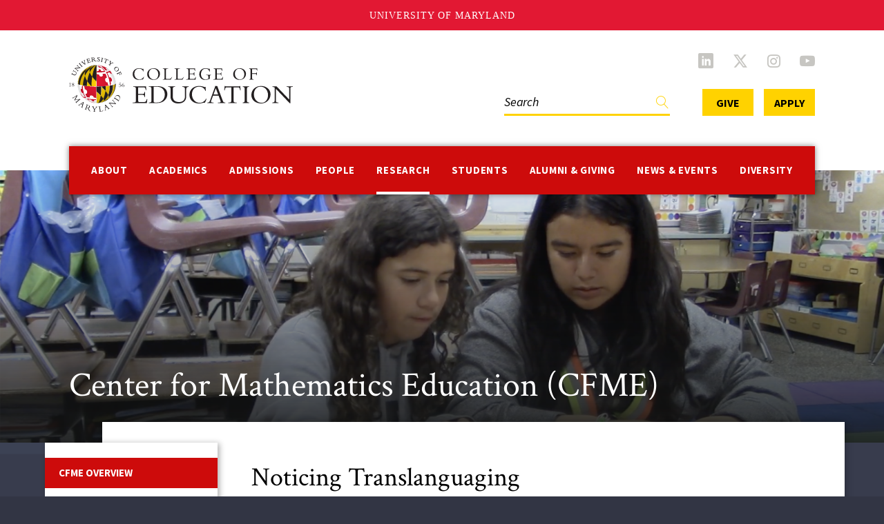

--- FILE ---
content_type: text/html; charset=UTF-8
request_url: https://education.umd.edu/research/centers/mathed/research/noticing-translanguaging
body_size: 11726
content:
<!DOCTYPE html>
<html lang="en" dir="ltr" prefix="content: http://purl.org/rss/1.0/modules/content/  dc: http://purl.org/dc/terms/  foaf: http://xmlns.com/foaf/0.1/  og: http://ogp.me/ns#  rdfs: http://www.w3.org/2000/01/rdf-schema#  schema: http://schema.org/  sioc: http://rdfs.org/sioc/ns#  sioct: http://rdfs.org/sioc/types#  skos: http://www.w3.org/2004/02/skos/core#  xsd: http://www.w3.org/2001/XMLSchema# ">
  <head>
    <meta charset="utf-8" />
<script async src="https://www.googletagmanager.com/gtag/js?id=UA-52066627-2"></script>
<script>window.dataLayer = window.dataLayer || [];function gtag(){dataLayer.push(arguments)};gtag("js", new Date());gtag("set", "developer_id.dMDhkMT", true);gtag("config", "UA-52066627-2", {"groups":"default","anonymize_ip":true,"page_placeholder":"PLACEHOLDER_page_path"});gtag("config", "G-XPQ1265CY5", {"groups":"default","page_placeholder":"PLACEHOLDER_page_location"});</script>
<meta name="description" content="We know that it is important to attend to the disciplinary substance of children’s thinking in the classroom, however much of this work focuses on children’s verbal or written work in English, and less attention is focused on bilingual students’ multimodal translanguaging (García, 2017). Limiting our focus can exclude a wealth of children’s productive ideas, and this can be especially true for bilingual learners. Thus it is important to support attention to multimodal children’s thinking, including non-dominant linguistic resources, gesture and action." />
<link rel="canonical" href="https://education.umd.edu/research/centers/mathed/research/noticing-translanguaging" />
<link rel="shortlink" href="https://education.umd.edu/node/42663" />
<meta property="og:title" content="Noticing Translanguaging | UMD College of Education" />
<meta property="og:description" content="We know that it is important to attend to the disciplinary substance of children’s thinking in the classroom, however much of this work focuses on children’s verbal or written work in English, and less attention is focused on bilingual students’ multimodal translanguaging (García, 2017). Limiting our focus can exclude a wealth of children’s productive ideas, and this can be" />
<meta property="og:image:url" content="https://education.umd.edu/sites/default/files/styles/page_header/public/uploads/2023/10/Flag%20interview_Translanguaging%20pic.png?h=4ff8caa4&amp;itok=n7XzdUKT" />
<meta property="og:updated_time" content="2023-10-17T13:07:54-04:00" />
<meta property="article:published_time" content="2023-10-17T13:07:54-04:00" />
<meta property="article:modified_time" content="2023-10-17T13:07:54-04:00" />
<meta name="twitter:card" content="summary_large_image" />
<meta name="twitter:site" content="@UMDCollegeofEd" />
<meta name="twitter:title" content="Noticing Translanguaging | UMD College of Education" />
<meta name="Generator" content="Drupal 10 (https://www.drupal.org)" />
<meta name="MobileOptimized" content="width" />
<meta name="HandheldFriendly" content="true" />
<meta name="viewport" content="width=device-width, initial-scale=1.0" />
<link rel="icon" href="/themes/custom/umd_coe_theme/favicon.ico" type="image/vnd.microsoft.icon" />
<script src="/sites/default/files/google_tag/new_container/google_tag.script.js?t70dpw" defer></script>

    <title>Noticing Translanguaging | UMD College of Education</title>
    <link rel="stylesheet" media="all" href="/sites/default/files/css/css_yGmgczTVuXl_N8KBn_41sJ4aRhZNDTWlaqvsRT7xlI0.css?delta=0&amp;language=en&amp;theme=umd_coe_theme&amp;include=eJxdjEEKwzAMBD9kYuiHgqxuUhcpolqH4r6-hdx6G4Zh1ISctQlR9GIHKTtYNBL1iHSx_kHh5IBf6en3VQPreMBRtzgG_9xu0cTKG237Har1lpIdXJ6vEzkXwqDj9gWJezGx" />
<link rel="stylesheet" media="all" href="/sites/default/files/css/css_ETvLnn7dL-3_nZoY18vGe6jZfcE_SSGjE1Be7YGf09s.css?delta=1&amp;language=en&amp;theme=umd_coe_theme&amp;include=eJxdjEEKwzAMBD9kYuiHgqxuUhcpolqH4r6-hdx6G4Zh1ISctQlR9GIHKTtYNBL1iHSx_kHh5IBf6en3VQPreMBRtzgG_9xu0cTKG237Har1lpIdXJ6vEzkXwqDj9gWJezGx" />
<link rel="stylesheet" media="all" href="/sites/default/files/css/css_Z048XNKnJtSlaySESqQIqYp6vWPp9Sd1w9S8hR05nWg.css?delta=2&amp;language=en&amp;theme=umd_coe_theme&amp;include=eJxdjEEKwzAMBD9kYuiHgqxuUhcpolqH4r6-hdx6G4Zh1ISctQlR9GIHKTtYNBL1iHSx_kHh5IBf6en3VQPreMBRtzgG_9xu0cTKG237Har1lpIdXJ6vEzkXwqDj9gWJezGx" />
<link rel="stylesheet" media="all" href="/sites/default/files/css/css_B-v8a9w72F2-rR0TQ-TzUaDG3kLRxRdzk3ZXJXzMpW0.css?delta=3&amp;language=en&amp;theme=umd_coe_theme&amp;include=eJxdjEEKwzAMBD9kYuiHgqxuUhcpolqH4r6-hdx6G4Zh1ISctQlR9GIHKTtYNBL1iHSx_kHh5IBf6en3VQPreMBRtzgG_9xu0cTKG237Har1lpIdXJ6vEzkXwqDj9gWJezGx" />
<link rel="stylesheet" media="all" href="/sites/default/files/css/css_rabuPVyTKyWPn8JFaL5CVBQL5eauDGaWN7qCDGqI9rA.css?delta=4&amp;language=en&amp;theme=umd_coe_theme&amp;include=eJxdjEEKwzAMBD9kYuiHgqxuUhcpolqH4r6-hdx6G4Zh1ISctQlR9GIHKTtYNBL1iHSx_kHh5IBf6en3VQPreMBRtzgG_9xu0cTKG237Har1lpIdXJ6vEzkXwqDj9gWJezGx" />
<link rel="stylesheet" media="all" href="//fonts.googleapis.com/css2?family=Roboto&amp;family=Roboto+Slab:wght@100;300;400;700&amp;display=swap" />
<link rel="stylesheet" media="all" href="https://unpkg.com/aos@2.3.1/dist/aos.css" />
<link rel="stylesheet" media="all" href="/sites/default/files/css/css_pw5lyHsoIHzGz5dGU1fHoT8PyL8w6Crvvh_UwX2CsLQ.css?delta=7&amp;language=en&amp;theme=umd_coe_theme&amp;include=eJxdjEEKwzAMBD9kYuiHgqxuUhcpolqH4r6-hdx6G4Zh1ISctQlR9GIHKTtYNBL1iHSx_kHh5IBf6en3VQPreMBRtzgG_9xu0cTKG237Har1lpIdXJ6vEzkXwqDj9gWJezGx" />

    <script src="https://use.fontawesome.com/releases/v6.4.0/js/all.js" defer crossorigin="anonymous"></script>
<script src="https://use.fontawesome.com/releases/v6.4.0/js/v4-shims.js" defer crossorigin="anonymous"></script>

  </head>
  <body class="route-entity-node-canonical path-node page-node-type-page">
        <a href="#main-content" class="visually-hidden focusable skip-link">
      Skip to main content
    </a>
    <noscript><iframe src="https://www.googletagmanager.com/ns.html?id=GTM-KV235BR" height="0" width="0" style="display:none;visibility:hidden"></iframe></noscript>
      <div class="dialog-off-canvas-main-canvas" data-off-canvas-main-canvas>
    <div class="layout-container">

  <header class="header" role="banner">
      <div class="header__container">
    <div class="header__branding">
      <div id="block-system-branding-block" class="block block-system block-system-branding-block">
  
    
        <a href="/" rel="home" class="site-logo">
      <img src="/themes/custom/umd_coe_theme/logo.svg" alt="Home" />
    </a>
      </div>

    </div>
    <button type="button" class="header__toggle" aria-expanded="false" data-bs-toggle="collapse" data-bs-target="#js-header-collapse">
      <span class="header__toggle__bar"></span>
      <span class="header__toggle__bar"></span>
      <span class="header__toggle__bar"></span>
      <span class="sr-only">Toggle navigation</span>
    </button>
  </div>

    <div id="js-header-collapse" class="header__collapse collapse">
      <div class="header__white_bar js-header-bar"></div>
      <div class="header__collapse__container container container--max-width">
          <div class="header__menu region region-primary-menu">
    <div id="block-alert-message" class="block block-alert-message">
  
    
      
  
  </div>
<nav role="navigation" aria-labelledby="block-menu-block-main-menu" id="block-menu-block-main" class="block block-menu navigation menu--main">
            
  <p class="visually-hidden" id="block-menu-block-main-menu">Main navigation</p>
  

        
              <ul class="menu menu--level-0 js-menu-stop">
                          <li class="menu__item menu__item--expanded js-menu-hover js-menu-hover-open">
        <a href="/about-college" data-drupal-link-system-path="node/34486">About</a>
                  <button class="menu__toggle" data-bs-target="#js-menu-4129-collapse-1-1" data-bs-toggle="collapse" aria-expanded="false">
            <span class="sr-only">Open</span>
            <span class="icon icon-angle-down"></span>
          </button>
          <div class="collapse" id="js-menu-4129-collapse-1-1">
                          <ul class="menu menu--level-1">
                          <li class="menu__item menu__item--expanded js-menu-hover">
        <a href="/about-college/college-profile" data-drupal-link-system-path="node/36441">College Profile</a>
                  <button class="menu__toggle" data-bs-target="#js-menu-4141-collapse-2-1" data-bs-toggle="collapse" aria-expanded="false">
            <span class="sr-only">Open</span>
            <span class="icon icon-angle-down"></span>
          </button>
          <div class="collapse" id="js-menu-4141-collapse-2-1">
                          <ul class="menu menu--level-2">
                          <li class="menu__item">
        <a href="/about-college/college-profile/action-impact-2017-2022-strategic-plan" data-drupal-link-system-path="node/39134">Strategic Plan</a>
              </li>
                            <li class="menu__item">
        <a href="/about-college/college-profile/history" data-drupal-link-system-path="node/40166">COE Centennial</a>
              </li>
              </ul>
  
          </div>
              </li>
                            <li class="menu__item menu__item--expanded js-menu-hover">
        <a href="/about-college/office-dean" data-drupal-link-system-path="node/36521">Office of the Dean</a>
                  <button class="menu__toggle" data-bs-target="#js-menu-4144-collapse-3-1" data-bs-toggle="collapse" aria-expanded="false">
            <span class="sr-only">Open</span>
            <span class="icon icon-angle-down"></span>
          </button>
          <div class="collapse" id="js-menu-4144-collapse-3-1">
                          <ul class="menu menu--level-2">
                          <li class="menu__item">
        <a href="/about-college/office-dean/board-visitors" title="List of members in the College of Education Board of Vistors" data-drupal-link-system-path="node/40469">Board of Visitors</a>
              </li>
                            <li class="menu__item">
        <a href="/about-college/office-dean/meet-dean" data-drupal-link-system-path="node/36445">Meet the Dean</a>
              </li>
                            <li class="menu__item">
        <a href="/about-college/office-dean/leadership-team" data-drupal-link-system-path="node/36444">Leadership Team</a>
              </li>
                            <li class="menu__item">
        <a href="/about-college/office-dean/deans-lecture-series-education-and-society" data-drupal-link-system-path="node/41901">Dean's Lecture Series</a>
              </li>
                            <li class="menu__item">
        <a href="/about-college/office-dean/shared-governance" data-drupal-link-system-path="node/28527">Shared Governance</a>
              </li>
              </ul>
  
          </div>
              </li>
                            <li class="menu__item menu__item--expanded js-menu-hover">
        <a href="/about-college/administrative-offices" data-drupal-link-system-path="node/28526">Administrative Offices</a>
                  <button class="menu__toggle" data-bs-target="#js-menu-4137-collapse-4-1" data-bs-toggle="collapse" aria-expanded="false">
            <span class="sr-only">Open</span>
            <span class="icon icon-angle-down"></span>
          </button>
          <div class="collapse" id="js-menu-4137-collapse-4-1">
                          <ul class="menu menu--level-2">
                          <li class="menu__item menu__item--collapsed">
        <a href="/about-college/administrative-offices/assessment-office" data-drupal-link-system-path="node/38264">Assessment Office</a>
              </li>
                            <li class="menu__item menu__item--collapsed">
        <a href="/about-college/administrative-offices/deans-business-office" data-drupal-link-system-path="node/36523">Dean's Business Office</a>
              </li>
                            <li class="menu__item menu__item--collapsed">
        <a href="/about-college/administrative-offices/ets" data-drupal-link-system-path="node/36451">Educational Technology Services</a>
              </li>
                            <li class="menu__item menu__item--collapsed">
        <a href="/about-college/administrative-offices/marketing-and-communications" data-drupal-link-system-path="node/41863">Marketing and Communications</a>
              </li>
                            <li class="menu__item">
        <a href="/about-college/administrative-offices/office-advancement" data-drupal-link-system-path="node/33015">Office of Advancement</a>
              </li>
              </ul>
  
          </div>
              </li>
                            <li class="menu__item">
        <a href="/about-college/contact-us" data-drupal-link-system-path="node/36434">Contact Us</a>
              </li>
                            <li class="menu__item">
        <a href="/about-college/visit" data-drupal-link-system-path="node/36435">Visit</a>
              </li>
                            <li class="menu__item menu__item--collapsed">
        <a href="/about-college/edterpsengage-0" title="EdTerpsEngage initiative provide resources and information to our community on how to stay involved, and exercise their civic rights and duties" data-drupal-link-system-path="node/42155">EdTerpsEngage</a>
              </li>
              </ul>
  
          </div>
              </li>
                            <li class="menu__item menu__item--expanded js-menu-hover js-menu-hover-open">
        <a href="/academics" data-drupal-link-system-path="node/36436">Academics</a>
                  <button class="menu__toggle" data-bs-target="#js-menu-4130-collapse-2-1" data-bs-toggle="collapse" aria-expanded="false">
            <span class="sr-only">Open</span>
            <span class="icon icon-angle-down"></span>
          </button>
          <div class="collapse" id="js-menu-4130-collapse-2-1">
                          <ul class="menu menu--level-1">
                          <li class="menu__item menu__item--expanded js-menu-hover">
        <a href="/academics/departments" title="" data-drupal-link-system-path="academics/departments">Departments</a>
                  <button class="menu__toggle" data-bs-target="#js-menu-4231-collapse-3-1" data-bs-toggle="collapse" aria-expanded="false">
            <span class="sr-only">Open</span>
            <span class="icon icon-angle-down"></span>
          </button>
          <div class="collapse" id="js-menu-4231-collapse-3-1">
                          <ul class="menu menu--level-2">
                          <li class="menu__item menu__item--collapsed">
        <a href="/academics/departments/chse" data-drupal-link-system-path="node/28523">Counseling, Higher Education, and Special Education</a>
              </li>
                            <li class="menu__item menu__item--collapsed">
        <a href="/academics/departments/hdqm" data-drupal-link-system-path="node/25658">Human Development and Quantitative Methodology</a>
              </li>
                            <li class="menu__item menu__item--collapsed">
        <a href="/academics/departments/tlpl" data-drupal-link-system-path="node/25894">Teaching and Learning, Policy and Leadership</a>
              </li>
              </ul>
  
          </div>
              </li>
                            <li class="menu__item menu__item--expanded js-menu-hover">
        <a href="/academics/programs/search" data-drupal-link-system-path="node/43086">Programs</a>
                  <button class="menu__toggle" data-bs-target="#js-menu-4233-collapse-4-1" data-bs-toggle="collapse" aria-expanded="false">
            <span class="sr-only">Open</span>
            <span class="icon icon-angle-down"></span>
          </button>
          <div class="collapse" id="js-menu-4233-collapse-4-1">
                          <ul class="menu menu--level-2">
                          <li class="menu__item">
        <a href="https://education.umd.edu/academics/programs/search?degree%5Bminor%5D=minor">Minors</a>
              </li>
                            <li class="menu__item">
        <a href="/academics/programs/search?degree%5Bbachelor_s%5D=bachelor_s" data-drupal-link-query="{&quot;degree&quot;:{&quot;bachelor_s&quot;:&quot;bachelor_s&quot;}}" data-drupal-link-system-path="node/43086">Bachelor's</a>
              </li>
                            <li class="menu__item">
        <a href="/academics/programs/search?degree%5Bmaster_s%5D=master_s" data-drupal-link-query="{&quot;degree&quot;:{&quot;master_s&quot;:&quot;master_s&quot;}}" data-drupal-link-system-path="node/43086">Master's</a>
              </li>
                            <li class="menu__item">
        <a href="/academics/programs/search?degree%5Bdoctorate%5D=doctorate" data-drupal-link-query="{&quot;degree&quot;:{&quot;doctorate&quot;:&quot;doctorate&quot;}}" data-drupal-link-system-path="node/43086">Doctoral</a>
              </li>
                            <li class="menu__item">
        <a href="https://education.umd.edu/academics/programs/search?degree%5Bcertificates%5D=certificates">Certificates</a>
              </li>
                            <li class="menu__item">
        <a href="/academics/programs/search/become-teacher" data-drupal-link-system-path="node/43318">Become a Teacher</a>
              </li>
              </ul>
  
          </div>
              </li>
                            <li class="menu__item menu__item--expanded js-menu-hover">
        <a href="/academics/professional-learning" data-drupal-link-system-path="node/43726">Professional Learning</a>
                  <button class="menu__toggle" data-bs-target="#js-menu-20931-collapse-5-1" data-bs-toggle="collapse" aria-expanded="false">
            <span class="sr-only">Open</span>
            <span class="icon icon-angle-down"></span>
          </button>
          <div class="collapse" id="js-menu-20931-collapse-5-1">
                          <ul class="menu menu--level-2">
                          <li class="menu__item menu__item--collapsed">
        <a href="/academics/professional-learning/etla" data-drupal-link-system-path="node/38304">EdTerps Learning Academy</a>
              </li>
                            <li class="menu__item">
        <a href="/news-events/office-hours" data-drupal-link-system-path="node/43299">Office Hours</a>
              </li>
                            <li class="menu__item">
        <a href="/one-thing-conference" title="Bringing educators, school leaders, and education professionals together to explore One Thing, transforming education for good." data-drupal-link-system-path="node/43740">The One Thing Conference</a>
              </li>
                            <li class="menu__item">
        <a href="/virtual-coaching-0" title="The Virtual Coaching Academy is a new initiative of the University of Maryland College of Education designed to strengthen support for early career teachers while advancing the professional growth of experienced educators." data-drupal-link-system-path="node/43881">Virtual Coaching Academy</a>
              </li>
              </ul>
  
          </div>
              </li>
                            <li class="menu__item">
        <a href="/academics/accreditation" data-drupal-link-system-path="node/27925">Accreditation</a>
              </li>
                            <li class="menu__item">
        <a href="/academics/rankings" data-drupal-link-system-path="node/36442">Rankings</a>
              </li>
              </ul>
  
          </div>
              </li>
                            <li class="menu__item menu__item--expanded js-menu-hover js-menu-hover-open">
        <a href="/admissions" data-drupal-link-system-path="node/28524">Admissions</a>
                  <button class="menu__toggle" data-bs-target="#js-menu-4131-collapse-3-1" data-bs-toggle="collapse" aria-expanded="false">
            <span class="sr-only">Open</span>
            <span class="icon icon-angle-down"></span>
          </button>
          <div class="collapse" id="js-menu-4131-collapse-3-1">
                          <ul class="menu menu--level-1">
                          <li class="menu__item menu__item--expanded js-menu-hover">
        <a href="/admissions/prospective-students" data-drupal-link-system-path="node/43442">Prospective Students</a>
                  <button class="menu__toggle" data-bs-target="#js-menu-20870-collapse-4-1" data-bs-toggle="collapse" aria-expanded="false">
            <span class="sr-only">Open</span>
            <span class="icon icon-angle-down"></span>
          </button>
          <div class="collapse" id="js-menu-20870-collapse-4-1">
                          <ul class="menu menu--level-2">
                          <li class="menu__item">
        <a href="/admissions/prospective-students/undergraduate-admissions" data-drupal-link-system-path="node/43402">Undergraduate Admissions</a>
              </li>
                            <li class="menu__item">
        <a href="/admissions/prospective-students/graduate-admissions" data-drupal-link-system-path="node/43400">Graduate Admissions</a>
              </li>
                            <li class="menu__item">
        <a href="/admissions/prospective-students/tuition-fees" data-drupal-link-system-path="node/43403">Tuition & Fees</a>
              </li>
              </ul>
  
          </div>
              </li>
                            <li class="menu__item menu__item--expanded js-menu-hover">
        <a href="/academics/programs/search" data-drupal-link-system-path="node/43086">Programs</a>
                  <button class="menu__toggle" data-bs-target="#js-menu-5377-collapse-5-1" data-bs-toggle="collapse" aria-expanded="false">
            <span class="sr-only">Open</span>
            <span class="icon icon-angle-down"></span>
          </button>
          <div class="collapse" id="js-menu-5377-collapse-5-1">
                          <ul class="menu menu--level-2">
                          <li class="menu__item">
        <a href="/academics/programs/search?degree%5Bbachelor_s%5D=bachelor_s" data-drupal-link-query="{&quot;degree&quot;:{&quot;bachelor_s&quot;:&quot;bachelor_s&quot;}}" data-drupal-link-system-path="node/43086">Bachelor's</a>
              </li>
                            <li class="menu__item">
        <a href="/academics/programs/search?degree%5Bmaster_s%5D=master_s" data-drupal-link-query="{&quot;degree&quot;:{&quot;master_s&quot;:&quot;master_s&quot;}}" data-drupal-link-system-path="node/43086">Master's</a>
              </li>
                            <li class="menu__item">
        <a href="/academics/programs/search?degree%5Bdoctorate%5D=doctorate" data-drupal-link-query="{&quot;degree&quot;:{&quot;doctorate&quot;:&quot;doctorate&quot;}}" data-drupal-link-system-path="node/43086">Doctoral</a>
              </li>
                            <li class="menu__item">
        <a href="https://education.umd.edu/academics/programs/search?degree%5Bcertificates%5D=certificates">Certificates</a>
              </li>
                            <li class="menu__item">
        <a href="https://education.umd.edu/academics/programs/search?degree%5Bminor%5D=minor">Minors</a>
              </li>
              </ul>
  
          </div>
              </li>
                            <li class="menu__item menu__item--expanded js-menu-hover">
        <a href="/admissions/financial-aid-scholarships" title="Financial Aid &amp; Scholarships" data-drupal-link-system-path="node/40966">Financial Aid & Scholarships</a>
                  <button class="menu__toggle" data-bs-target="#js-menu-17109-collapse-6-1" data-bs-toggle="collapse" aria-expanded="false">
            <span class="sr-only">Open</span>
            <span class="icon icon-angle-down"></span>
          </button>
          <div class="collapse" id="js-menu-17109-collapse-6-1">
                          <ul class="menu menu--level-2">
                          <li class="menu__item">
        <a href="/admissions/financial-aid-scholarships/general-coe-scholarship-application" title="COE Scholarships" data-drupal-link-system-path="node/40967">COE Scholarships</a>
              </li>
                            <li class="menu__item">
        <a href="/admissions/financial-aid-scholarships/transfer-student-scholarships" title="Transfer Student Scholarships" data-drupal-link-system-path="node/41068">Transfer Student Scholarships</a>
              </li>
                            <li class="menu__item">
        <a href="/admissions/financial-aid-scholarships/umd-office-financial-aid" title="UMD Financial Aid" data-drupal-link-system-path="node/40971">UMD Financial Aid</a>
              </li>
                            <li class="menu__item">
        <a href="/admissions/financial-aid-scholarships/scholarships-incoming-freshmen" title="Freshmen Scholarships" data-drupal-link-system-path="node/40968">Freshmen Scholarships</a>
              </li>
                            <li class="menu__item">
        <a href="/admissions/financial-aid-scholarships/americorps-scholarship" title="AmeriCorps Scholarships" data-drupal-link-system-path="node/41067">AmeriCorps Scholarships</a>
              </li>
                            <li class="menu__item">
        <a href="/admissions/financial-aid-scholarships/graduate-funding" title="Graduate Funding" data-drupal-link-system-path="node/40970">Graduate Funding</a>
              </li>
                            <li class="menu__item">
        <a href="/admissions/financial-aid-scholarships/federalstate-scholarships-grants" title="Federal and State Aid" data-drupal-link-system-path="node/40969">Federal and State Aid</a>
              </li>
              </ul>
  
          </div>
              </li>
              </ul>
  
          </div>
              </li>
                            <li class="menu__item menu__item--expanded js-menu-hover js-menu-hover-open">
        <a href="/people" data-drupal-link-system-path="node/27929">People</a>
                  <button class="menu__toggle" data-bs-target="#js-menu-4132-collapse-4-1" data-bs-toggle="collapse" aria-expanded="false">
            <span class="sr-only">Open</span>
            <span class="icon icon-angle-down"></span>
          </button>
          <div class="collapse" id="js-menu-4132-collapse-4-1">
                          <ul class="menu menu--level-1">
                          <li class="menu__item">
        <a href="/faculty-directory" title="" data-drupal-link-system-path="faculty-directory">Faculty</a>
              </li>
                            <li class="menu__item">
        <a href="/staff-directory" title="" data-drupal-link-system-path="staff-directory">Staff</a>
              </li>
                            <li class="menu__item">
        <a href="/student-directory" title="" data-drupal-link-system-path="student-directory">Students</a>
              </li>
                            <li class="menu__item">
        <a href="/research/research-interests" title="" data-drupal-link-system-path="research/research-interests">Find an Expert</a>
              </li>
              </ul>
  
          </div>
              </li>
                            <li class="menu__item menu__item--expanded js-menu-hover js-menu-hover-open menu__item--active-trail">
        <a href="/research-and-impact" data-drupal-link-system-path="node/35533">Research</a>
                  <button class="menu__toggle" data-bs-target="#js-menu-4133-collapse-5-1" data-bs-toggle="collapse" aria-expanded="false">
            <span class="sr-only">Open</span>
            <span class="icon icon-angle-down"></span>
          </button>
          <div class="collapse" id="js-menu-4133-collapse-5-1">
                          <ul class="menu menu--level-1">
                          <li class="menu__item menu__item--expanded js-menu-hover menu__item--active-trail">
        <a href="/research/centers" title="" data-drupal-link-system-path="research/centers">Centers and Institutes</a>
              </li>
                            <li class="menu__item menu__item--collapsed">
        <a href="/research-and-impact/labs" data-drupal-link-system-path="node/38585">Labs</a>
              </li>
                            <li class="menu__item">
        <a href="/news?date_filter%5Bmin%5D%5Bdate%5D=06/01/2022&amp;date_filter%5Bmax%5D%5Bdate%5D=12/01/2022&amp;category=32&amp;department=All" data-drupal-link-query="{&quot;category&quot;:&quot;32&quot;,&quot;date_filter&quot;:{&quot;min&quot;:{&quot;date&quot;:&quot;06\/01\/2022&quot;},&quot;max&quot;:{&quot;date&quot;:&quot;12\/01\/2022&quot;}},&quot;department&quot;:&quot;All&quot;}" data-drupal-link-system-path="news">Research News</a>
              </li>
                            <li class="menu__item menu__item--expanded js-menu-hover">
        <a href="/research-and-impact/impact-areas" data-drupal-link-system-path="node/43349">Impact</a>
                  <button class="menu__toggle" data-bs-target="#js-menu-20826-collapse-7-1" data-bs-toggle="collapse" aria-expanded="false">
            <span class="sr-only">Open</span>
            <span class="icon icon-angle-down"></span>
          </button>
          <div class="collapse" id="js-menu-20826-collapse-7-1">
                          <ul class="menu menu--level-2">
                          <li class="menu__item">
        <a href="/research-and-impact/impact-areas/grand-challenges-projects" data-drupal-link-system-path="node/42952">Grand Challenges Projects</a>
              </li>
                            <li class="menu__item">
        <a href="/research-and-impact/impact-areas/literacy-and-language" data-drupal-link-system-path="node/43329">Literacy and Language</a>
              </li>
                            <li class="menu__item menu__item--collapsed">
        <a href="/research-and-impact/impact-areas/civic-engagement-and-education" data-drupal-link-system-path="node/43347">Civic Engagement and Education</a>
              </li>
                            <li class="menu__item">
        <a href="/research-and-impact/impact-areas/stem-teaching-and-learning" data-drupal-link-system-path="node/43343">STEM Teaching and Learning</a>
              </li>
                            <li class="menu__item">
        <a href="/research-and-impact/impact-areas/educator-workforce" data-drupal-link-system-path="node/43352">The Educator Workforce</a>
              </li>
                            <li class="menu__item">
        <a href="/research-and-impact/impact-areas/equity-developmental-education-and-mental-health-outcomes" data-drupal-link-system-path="node/43358">Equity in Developmental, Education and Mental Health Outcomes</a>
              </li>
              </ul>
  
          </div>
              </li>
                            <li class="menu__item">
        <a href="/research-and-impact/terrapin-edtalks" title="Annual Terrapin EdTalks featuring faculty experts" data-drupal-link-system-path="node/42287">Terrapin EdTalks</a>
              </li>
                            <li class="menu__item">
        <a href="/coe-research-office" data-drupal-link-system-path="node/39769">COE Research Office</a>
              </li>
              </ul>
  
          </div>
              </li>
                            <li class="menu__item menu__item--expanded js-menu-hover js-menu-hover-open">
        <a href="/students" data-drupal-link-system-path="node/28525">Students</a>
                  <button class="menu__toggle" data-bs-target="#js-menu-4134-collapse-6-1" data-bs-toggle="collapse" aria-expanded="false">
            <span class="sr-only">Open</span>
            <span class="icon icon-angle-down"></span>
          </button>
          <div class="collapse" id="js-menu-4134-collapse-6-1">
                          <ul class="menu menu--level-1">
                          <li class="menu__item menu__item--collapsed">
        <a href="/student-resources/student-services" title="College of Education Student Services Office" data-drupal-link-system-path="node/35532">Student Services</a>
              </li>
                            <li class="menu__item">
        <a href="/students/student-resources" data-drupal-link-system-path="node/38166">Student Resources</a>
              </li>
                            <li class="menu__item">
        <a href="/students/financial-aid-students" title="" data-drupal-link-system-path="node/41081">Financial Support</a>
              </li>
                            <li class="menu__item menu__item--expanded js-menu-hover">
        <a href="/students/student-organizations" data-drupal-link-system-path="node/38364">Student Organizations</a>
              </li>
                            <li class="menu__item">
        <a href="/students/commencement" data-drupal-link-system-path="node/38176">Commencement</a>
              </li>
              </ul>
  
          </div>
              </li>
                            <li class="menu__item menu__item--expanded js-menu-hover js-menu-hover-open">
        <a href="/alumni-giving" data-drupal-link-system-path="node/42008">Alumni & Giving</a>
                  <button class="menu__toggle" data-bs-target="#js-menu-20341-collapse-7-1" data-bs-toggle="collapse" aria-expanded="false">
            <span class="sr-only">Open</span>
            <span class="icon icon-angle-down"></span>
          </button>
          <div class="collapse" id="js-menu-20341-collapse-7-1">
                          <ul class="menu menu--level-1">
                          <li class="menu__item menu__item--collapsed">
        <a href="/alumni-giving/get-involved" data-drupal-link-system-path="node/42010">Get Involved</a>
              </li>
                            <li class="menu__item menu__item--collapsed">
        <a href="/news?category=Alumni" data-drupal-link-query="{&quot;category&quot;:&quot;Alumni&quot;}" data-drupal-link-system-path="news">Alumni News</a>
              </li>
                            <li class="menu__item menu__item--collapsed">
        <a href="/alumni-giving/giving" data-drupal-link-system-path="node/42015">Giving</a>
              </li>
              </ul>
  
          </div>
              </li>
                            <li class="menu__item menu__item--expanded js-menu-hover js-menu-hover-open">
        <a href="/news-events" data-drupal-link-system-path="node/42132">News & Events</a>
                  <button class="menu__toggle" data-bs-target="#js-menu-20380-collapse-8-1" data-bs-toggle="collapse" aria-expanded="false">
            <span class="sr-only">Open</span>
            <span class="icon icon-angle-down"></span>
          </button>
          <div class="collapse" id="js-menu-20380-collapse-8-1">
                          <ul class="menu menu--level-1">
                          <li class="menu__item">
        <a href="/news?date_filter%5Bmin%5D%5Bdate%5D=10/01/2023&amp;date_filter%5Bmax%5D%5Bdate%5D=04/01/2024&amp;category=610&amp;department=All" target="_blank" data-drupal-link-query="{&quot;category&quot;:&quot;610&quot;,&quot;date_filter&quot;:{&quot;min&quot;:{&quot;date&quot;:&quot;10\/01\/2023&quot;},&quot;max&quot;:{&quot;date&quot;:&quot;04\/01\/2024&quot;}},&quot;department&quot;:&quot;All&quot;}" data-drupal-link-system-path="news">Newsroom</a>
              </li>
                            <li class="menu__item">
        <a href="/news?date_filter%5Bmin%5D%5Bdate%5D=10/01/2023&amp;date_filter%5Bmax%5D%5Bdate%5D=04/01/2024&amp;category=1113&amp;department=All" target="_blank" data-drupal-link-query="{&quot;category&quot;:&quot;1113&quot;,&quot;date_filter&quot;:{&quot;min&quot;:{&quot;date&quot;:&quot;10\/01\/2023&quot;},&quot;max&quot;:{&quot;date&quot;:&quot;04\/01\/2024&quot;}},&quot;department&quot;:&quot;All&quot;}" data-drupal-link-system-path="news">In the News</a>
              </li>
                            <li class="menu__item">
        <a href="/news-events/media" data-drupal-link-system-path="node/42135">For the Media</a>
              </li>
                            <li class="menu__item menu__item--collapsed">
        <a href="/news-events/endeavors-magazine" data-drupal-link-system-path="node/38186">Endeavors Magazine</a>
              </li>
                            <li class="menu__item">
        <a href="/news-events/office-hours" data-drupal-link-system-path="node/43299">Office Hours</a>
              </li>
                            <li class="menu__item">
        <a href="/news-events/signature-events" data-drupal-link-system-path="node/42885">Signature Events</a>
              </li>
                            <li class="menu__item">
        <a href="/news/events" data-drupal-link-system-path="news/events">Events Calendar</a>
              </li>
              </ul>
  
          </div>
              </li>
                            <li class="menu__item menu__item--expanded js-menu-hover js-menu-hover-open">
        <a href="/diversity-and-inclusion" data-drupal-link-system-path="node/40349">Diversity</a>
                  <button class="menu__toggle" data-bs-target="#js-menu-14948-collapse-9-1" data-bs-toggle="collapse" aria-expanded="false">
            <span class="sr-only">Open</span>
            <span class="icon icon-angle-down"></span>
          </button>
          <div class="collapse" id="js-menu-14948-collapse-9-1">
                          <ul class="menu menu--level-1">
                          <li class="menu__item">
        <a href="/diversity-and-inclusion/bias-education-and-response" data-drupal-link-system-path="node/42235">Bias Education and Response</a>
              </li>
                            <li class="menu__item">
        <a href="/diversity-and-inclusion/council-racial-equity-and-justice-corej" data-drupal-link-system-path="node/41177">Council on Racial Equity and Justice (COREJ)</a>
              </li>
                            <li class="menu__item">
        <a href="/diversity-and-inclusion/educ-terrapinstrong" data-drupal-link-system-path="node/41778">EDUC TerrapinSTRONG</a>
              </li>
                            <li class="menu__item">
        <a href="https://belonging.umd.edu/enslavement-acknowledgement">Enslavement Acknowledgement</a>
              </li>
                            <li class="menu__item">
        <a href="https://belonging.umd.edu/land-acknowledgement">Land Acknowledgement </a>
              </li>
              </ul>
  
          </div>
              </li>
              </ul>
  


  </nav>

  </div>

          <div class="header__secondary region region-secondary-menu">
    <div class="views-exposed-form block block-views block-views-exposed-filter-blocksearch-page-1" data-drupal-selector="views-exposed-form-search-page-1" id="block-views-exposed-filter-block-search-page-1">
  
    
      <form action="/search" method="get" id="views-exposed-form-search-page-1" accept-charset="UTF-8">
  <div class="form--inline clearfix">
  <div class="js-form-item form-item js-form-type-textfield form-type-textfield js-form-item-search form-item-search js-float-label">
      <label for="edit-search">Search</label>
        <input placeholder="Search" data-drupal-selector="edit-search" type="text" id="edit-search" name="search" value="" size="30" maxlength="128" class="form-text" />

        </div>
<div data-drupal-selector="edit-actions" class="form-actions js-form-wrapper form-wrapper" id="edit-actions"><button data-drupal-selector="edit-submit-search" type="submit" id="edit-submit-search" value="Find" class="button js-form-submit form-submit">Find</button>

</div>

</div>

</form>

  </div>
<nav role="navigation" aria-labelledby="block-menu-block-secondary-menu-menu" id="block-menu-block-secondary-menu" class="block block-menu navigation menu--secondary-menu">
            
  <p class="visually-hidden" id="block-menu-block-secondary-menu-menu">Secondary Menu</p>
  

        
              <ul class="menu">
                          <li class="menu__item">
        <a href="https://giving.umd.edu/campaigns/academics-campus-areas/academics/education">Give</a>
              </li>
                            <li class="menu__item">
        <a href="https://www.admissions.umd.edu/apply">Apply</a>
              </li>
              </ul>
  


  </nav>
<nav role="navigation" aria-labelledby="block-menu-block-social-media--2-menu" id="block-menu-block-social-media--2" class="block block-menu navigation menu--social-media">
            
  <p class="visually-hidden" id="block-menu-block-social-media--2-menu">Social Media</p>
  

        
              <ul class="menu">
                          <li class="menu__item">
        <a href="https://www.linkedin.com/company/umdcollegeofed" class="icon icon-linkedin" title="Visit us on LinkedIn">LinkedIn</a>
              </li>
                            <li class="menu__item">
        <a href="https://twitter.com/UMDCollegeofEd" class="icon icon-x" title="Visit us on Twitter">Twitter</a>
              </li>
                            <li class="menu__item">
        <a href="https://www.instagram.com/umdcollegeofed/" class="icon icon-instagram" title="Visit us on Instagram">Instagram</a>
              </li>
                            <li class="menu__item">
        <a href="https://www.youtube.com/channel/UCPC9lwVLLZ6Yqg07U8fxvPg" class="icon icon-youtube" title="Visit us on YouTube">YouTube</a>
              </li>
              </ul>
  


  </nav>

  </div>

      </div>
    </div>
  </header>

  
  <main role="main" class="page page--with-menu  ">
    <a id="main-content" tabindex="-1"></a>
          
<div class="hero  hero--type-image hero--color-default hero--image">
    <article class="media media--type-image media--view-mode-page-header">
              <img loading="eager" srcset="/sites/default/files/styles/page_header_small/public/uploads/2023/10/Flag%20interview_Translanguaging%20pic.png?h=4ff8caa4&amp;itok=lA5nGRps 400w, /sites/default/files/styles/page_header_medium/public/uploads/2023/10/Flag%20interview_Translanguaging%20pic.png?h=4ff8caa4&amp;itok=eMtk1npI 800w, /sites/default/files/styles/page_header_large/public/uploads/2023/10/Flag%20interview_Translanguaging%20pic.png?h=4ff8caa4&amp;itok=tY_4OMzk 1200w, /sites/default/files/styles/page_header/public/uploads/2023/10/Flag%20interview_Translanguaging%20pic.png?h=4ff8caa4&amp;itok=n7XzdUKT 1600w" sizes="100vw" width="400" height="142" src="/sites/default/files/styles/page_header_small/public/uploads/2023/10/Flag%20interview_Translanguaging%20pic.png?h=4ff8caa4&amp;itok=lA5nGRps" alt="Noticing Translanguaging students working together on math assignment in a classroom" title="Noticing Translanguaging - students" typeof="foaf:Image" />




  </article>


  <div class="hero__container container container--max-width">

        
    <div class="block block-core block-page-title-block">
  
    
      
  <h1 class="page-title">Center for Mathematics Education (CFME)</h1>


  </div>


              
          
    
      </div>
</div>

  
    

    

    

      <div id="block-tertiary-menu-block" class="block block-umd-coe-menu block-tertiary-menu-block">
  
    
      <div class="tertiary__menu container">
  <div class="tertiary__menu__container">
    <div class="tertiary__menu__overview">
      <a href="/research/centers/cfme">CFME Overview</a>
      <button class="menu__toggle" data-bs-target="#js-tertiary-menu-collapse" data-bs-toggle="collapse" aria-expanded="false">
        <span class="sr-only">Open</span>
        <span class="icon icon-angle-down"></span>
      </button>
    </div>
    <div class="collapse tertiary__menu__collapse" id="js-tertiary-menu-collapse">
      <nav class="menu--main">
              <ul class="menu menu--level-0 js-menu-stop">
                          <li class="menu__item menu__item--expanded js-menu-hover js-menu-hover-open">
        <a href="/research/centers/cfme/about-us" data-drupal-link-system-path="node/40900">About Us</a>
                  <button class="menu__toggle" data-bs-target="#js-menu-16508-collapse-1-1" data-bs-toggle="collapse" aria-expanded="false">
            <span class="sr-only">Open</span>
            <span class="icon icon-angle-down"></span>
          </button>
          <div class="collapse" id="js-menu-16508-collapse-1-1">
                          <ul class="menu menu--level-1">
                          <li class="menu__item menu__item--collapsed">
        <a href="/research/centers/cfme/about-us/center-math-education-colloquia-series" data-drupal-link-system-path="node/37440">Colloquium</a>
              </li>
                            <li class="menu__item">
        <a href="/research/centers/cfme/about-us/cfme-newsletter" data-drupal-link-system-path="node/37433">Newsletter</a>
              </li>
                            <li class="menu__item">
        <a href="/research/centers/mathed/about/library" data-drupal-link-system-path="node/37464">Library</a>
              </li>
                            <li class="menu__item">
        <a href="/research/centers/cfme/about-us/contact-us" data-drupal-link-system-path="node/37471">Contact Us</a>
              </li>
              </ul>
  
          </div>
              </li>
                            <li class="menu__item menu__item--expanded js-menu-hover js-menu-hover-open">
        <a href="/research/centers/mathed/people" data-drupal-link-system-path="node/38152">People</a>
                  <button class="menu__toggle" data-bs-target="#js-menu-4846-collapse-2-1" data-bs-toggle="collapse" aria-expanded="false">
            <span class="sr-only">Open</span>
            <span class="icon icon-angle-down"></span>
          </button>
          <div class="collapse" id="js-menu-4846-collapse-2-1">
                          <ul class="menu menu--level-1">
                          <li class="menu__item">
        <a href="/research/centers/mathed/people/faculty" data-drupal-link-system-path="node/37447">Faculty</a>
              </li>
                            <li class="menu__item">
        <a href="/research/centers/mathed/people/emeritus-faculty" data-drupal-link-system-path="node/43458">Emeritus Faculty</a>
              </li>
                            <li class="menu__item">
        <a href="/research/centers/mathed/people/doctoral-students" data-drupal-link-system-path="node/37465">Doctoral Students</a>
              </li>
                            <li class="menu__item">
        <a href="/research/centers/mathed/people/postdocs" data-drupal-link-system-path="node/38433">Postdocs</a>
              </li>
                            <li class="menu__item">
        <a href="/research/centers/mathed/people/alumni" data-drupal-link-system-path="node/37434">Alumni</a>
              </li>
              </ul>
  
          </div>
              </li>
                            <li class="menu__item menu__item--expanded js-menu-hover js-menu-hover-open menu__item--active-trail">
        <a href="/research/centers/cfme/research" data-drupal-link-system-path="node/38153">Research</a>
                  <button class="menu__toggle" data-bs-target="#js-menu-4847-collapse-3-1" data-bs-toggle="collapse" aria-expanded="false">
            <span class="sr-only">Open</span>
            <span class="icon icon-angle-down"></span>
          </button>
          <div class="collapse" id="js-menu-4847-collapse-3-1">
                          <ul class="menu menu--level-1">
                          <li class="menu__item">
        <a href="/research/centers/mathed/research/notice" data-drupal-link-system-path="node/40602">NOTICE</a>
              </li>
                            <li class="menu__item menu__item--active-trail">
        <a href="/research/centers/mathed/research/noticing-translanguaging" data-drupal-link-system-path="node/42663" class="is-active" aria-current="page">Noticing Translanguaging</a>
              </li>
                            <li class="menu__item">
        <a href="/research/centers/mathed/research/sphero" data-drupal-link-system-path="node/40901">Sphero</a>
              </li>
                            <li class="menu__item">
        <a href="/research/centers/cfme/research/together-math" data-drupal-link-system-path="node/40603">Together Math</a>
              </li>
                            <li class="menu__item">
        <a href="/research/centers/mathed/research/past-projects" title="Past Projects" data-drupal-link-system-path="node/37476">Past Projects</a>
              </li>
              </ul>
  
          </div>
              </li>
                            <li class="menu__item menu__item--expanded js-menu-hover js-menu-hover-open">
        <a href="/research/centers/mathed/graduate-degrees" data-drupal-link-system-path="node/37437">Degrees and Courses</a>
                  <button class="menu__toggle" data-bs-target="#js-menu-4463-collapse-4-1" data-bs-toggle="collapse" aria-expanded="false">
            <span class="sr-only">Open</span>
            <span class="icon icon-angle-down"></span>
          </button>
          <div class="collapse" id="js-menu-4463-collapse-4-1">
                          <ul class="menu menu--level-1">
                          <li class="menu__item">
        <a href="/research/centers/mathed/graduate-degrees/masters-degree-programs" title="Masters Degree Program" data-drupal-link-system-path="node/37450">Master's Degrees</a>
              </li>
                            <li class="menu__item menu__item--collapsed">
        <a href="/research/centers/mathed/graduate-degrees/doctoral-degree" data-drupal-link-system-path="node/37459">Doctoral Degree</a>
              </li>
                            <li class="menu__item">
        <a href="/research/centers/mathed/graduate-degrees/courses" data-drupal-link-system-path="node/40601">Study Abroad</a>
              </li>
                            <li class="menu__item menu__item--collapsed">
        <a href="/research/centers/mathed/graduate-degrees/teacher-certification" data-drupal-link-system-path="node/38155">Teacher Certification</a>
              </li>
              </ul>
  
          </div>
              </li>
                            <li class="menu__item menu__item--expanded js-menu-hover js-menu-hover-open">
        <a href="/research/centers/mathed/outreach" data-drupal-link-system-path="node/38154">Outreach</a>
                  <button class="menu__toggle" data-bs-target="#js-menu-4848-collapse-5-1" data-bs-toggle="collapse" aria-expanded="false">
            <span class="sr-only">Open</span>
            <span class="icon icon-angle-down"></span>
          </button>
          <div class="collapse" id="js-menu-4848-collapse-5-1">
                          <ul class="menu menu--level-1">
                          <li class="menu__item">
        <a href="/research/centers/mathed/outreach/med-teaching-and-learning-mathematics-middle-grades" data-drupal-link-system-path="node/37452">Current Teachers</a>
              </li>
                            <li class="menu__item">
        <a href="/research/centers/mathed/outreach/mathletics" data-drupal-link-system-path="node/38645">Mathletics</a>
              </li>
              </ul>
  
          </div>
              </li>
              </ul>
  

</nav>
    </div>
  </div>
</div>

  </div>



          <div class="page__content">
        <div class="page__content__container container container--max-width container--shadow">
          <div data-drupal-messages-fallback class="hidden"></div>

            <div class="region region-content">
    <div id="block-system-main-block" class="block block-system block-system-main-block">
  
    
      <article about="/research/centers/mathed/research/noticing-translanguaging" typeof="schema:WebPage" class="node node--type-page node--view-mode-full">

  
    <span property="schema:name" content=" Noticing Translanguaging" class="rdf-meta hidden"></span>


    <div class="node__content node__wrapper">
                <h2 class="node__title">Noticing Translanguaging</h2>
          
        
            <div property="schema:text" class="clearfix text-formatted wysiwyg field field--name-body field--type-text-with-summary field--label-hidden field__item">          <p>We know that it is important to attend to the disciplinary substance of children’s thinking in the classroom, however much of this work focuses on children’s verbal or written work in English, and less attention is focused on bilingual students’ multimodal translanguaging (García, 2017). Limiting our focus can exclude a wealth of children’s productive ideas, and this can be especially true for bilingual learners. Thus it is important to support attention to multimodal children’s thinking, including non-dominant linguistic resources, gesture and action. In this study we focus on understanding ways bilingual children express ideas, as they evoke the many linguistic and semiotic resources available to them, including their languages along with accompanying non-verbal expression, such as gesture and action. We will design and conduct student thinking interviews around mathematics tasks with bilingual Spanish-English children.</p>

<p>&nbsp;</p>
          </div>
      
      </div>

</article>

  </div>

  </div>

        </div>
        
                      

  
      </div>
    
    
    
  </main>

      <footer role="contentinfo" class="footer">
      <div class="footer__container">
          <div class="region region-footer">
    <nav role="navigation" aria-labelledby="block-menu-block-footer-menu" id="block-menu-block-footer" class="block block-menu navigation menu--footer">
            
  <p class="visually-hidden" id="block-menu-block-footer-menu">Footer</p>
  

        
              <ul class="menu">
                          <li class="menu__item">
        <a href="/about-college/contacts">Contact us</a>
              </li>
                            <li class="menu__item">
        <a href="/faculty-staff-resources" data-drupal-link-system-path="node/38308">Faculty & Staff Resources</a>
              </li>
                            <li class="menu__item">
        <a href="http://giving.umd.edu/giving/showSchool.php?name=education">Make a Gift</a>
              </li>
                            <li class="menu__item">
        <a href="/search" data-drupal-link-system-path="search">Search</a>
              </li>
                            <li class="menu__item">
        <a href="/sitemap" data-drupal-link-system-path="sitemap">Sitemap</a>
              </li>
                            <li class="menu__item">
        <a href="https://www.umd.edu/web-accessibility">Web Accessibility</a>
              </li>
                            <li class="menu__item">
        <a href="https://umd.edu/privacy-notice">Privacy Policy</a>
              </li>
                            <li class="menu__item">
        <a href="/coe-research-office" data-drupal-link-system-path="node/39769">COE Research Office</a>
              </li>
              </ul>
  


  </nav>
<div id="block-block-content-footer-copyright" class="block block-block-content block-block-content8a35d9b1-f210-412d-ab45-c1f0082b0cc3">
  
    
      
            <div class="clearfix text-formatted wysiwyg field field--name-body field--type-text-with-summary field--label-hidden field__item">          <p>University of Maryland<br>College Park, MD 20742</p><p>Copyright © 2026 University of Maryland</p>
          </div>
      
  </div>
<nav role="navigation" aria-labelledby="block-menu-block-social-media--2-menu" id="block-menu-block-social-media--2" class="block block-menu navigation menu--social-media">
            
  <p class="visually-hidden" id="block-menu-block-social-media--2-menu">Social Media</p>
  

        
              <ul class="menu">
                          <li class="menu__item">
        <a href="https://www.linkedin.com/company/umdcollegeofed" class="icon icon-linkedin" title="Visit us on LinkedIn">LinkedIn</a>
              </li>
                            <li class="menu__item">
        <a href="https://twitter.com/UMDCollegeofEd" class="icon icon-x" title="Visit us on Twitter">Twitter</a>
              </li>
                            <li class="menu__item">
        <a href="https://www.instagram.com/umdcollegeofed/" class="icon icon-instagram" title="Visit us on Instagram">Instagram</a>
              </li>
                            <li class="menu__item">
        <a href="https://www.youtube.com/channel/UCPC9lwVLLZ6Yqg07U8fxvPg" class="icon icon-youtube" title="Visit us on YouTube">YouTube</a>
              </li>
              </ul>
  


  </nav>

  </div>

      </div>
    </footer>
  
</div>
  </div>

    
    <script type="application/json" data-drupal-selector="drupal-settings-json">{"path":{"baseUrl":"\/","pathPrefix":"","currentPath":"node\/42663","currentPathIsAdmin":false,"isFront":false,"currentLanguage":"en"},"pluralDelimiter":"\u0003","suppressDeprecationErrors":true,"google_analytics":{"account":"UA-52066627-2","trackOutbound":true,"trackMailto":true,"trackTel":true,"trackDownload":true,"trackDownloadExtensions":"7z|aac|arc|arj|asf|asx|avi|bin|csv|doc(x|m)?|dot(x|m)?|exe|flv|gif|gz|gzip|hqx|jar|jpe?g|js|mp(2|3|4|e?g)|mov(ie)?|msi|msp|pdf|phps|png|ppt(x|m)?|pot(x|m)?|pps(x|m)?|ppam|sld(x|m)?|thmx|qtm?|ra(m|r)?|sea|sit|tar|tgz|torrent|txt|wav|wma|wmv|wpd|xls(x|m|b)?|xlt(x|m)|xlam|xml|z|zip"},"ajaxTrustedUrl":{"\/search":true},"user":{"uid":0,"permissionsHash":"5c97b5bbb5fd687ccffce219746c683c66d09ef919ce7057d64b87d1378adfb6"}}</script>
<script src="/sites/default/files/js/js_ea0AWtG6BS2vD88EOGy0WEBtm5SZrHEIi26CddiW9NM.js?scope=footer&amp;delta=0&amp;language=en&amp;theme=umd_coe_theme&amp;include=eJx1jG0KAjEMRC9UWvBCJbbTD0gbMNldvL11BYUFf4S8vBlSZBodUBkI5cde9-rK_8xr68NVkcqINImf1pOGq3DbyDEJ1kzDtHC5PRjjvXVBstu3b235UFnuxKfU1ET46BmxgTIe56sPvgACp02J"></script>
<script src="/sites/default/files/js/js_HZ1tK7aoQUSsoXCFl7djvV4lutgYstURoEuzJS-lUt8.js?scope=footer&amp;delta=1&amp;language=en&amp;theme=umd_coe_theme&amp;include=eJx1jG0KAjEMRC9UWvBCJbbTD0gbMNldvL11BYUFf4S8vBlSZBodUBkI5cde9-rK_8xr68NVkcqINImf1pOGq3DbyDEJ1kzDtHC5PRjjvXVBstu3b235UFnuxKfU1ET46BmxgTIe56sPvgACp02J"></script>
<script src="https://cdn.jsdelivr.net/npm/@popperjs/core@2.11.8/dist/umd/popper.min.js"></script>
<script src="/sites/default/files/js/js_LruOsYWIn-dOm_cX3XFd5Wl1PT749TaWKeLNZWZhvD0.js?scope=footer&amp;delta=3&amp;language=en&amp;theme=umd_coe_theme&amp;include=eJx1jG0KAjEMRC9UWvBCJbbTD0gbMNldvL11BYUFf4S8vBlSZBodUBkI5cde9-rK_8xr68NVkcqINImf1pOGq3DbyDEJ1kzDtHC5PRjjvXVBstu3b235UFnuxKfU1ET46BmxgTIe56sPvgACp02J"></script>
<script src="https://unpkg.com/aos@2.3.1/dist/aos.js"></script>
<script src="/sites/default/files/js/js_u7rvs0P69JoX5TzXMaWI_GW63OjP9de52MclotirZUc.js?scope=footer&amp;delta=5&amp;language=en&amp;theme=umd_coe_theme&amp;include=eJx1jG0KAjEMRC9UWvBCJbbTD0gbMNldvL11BYUFf4S8vBlSZBodUBkI5cde9-rK_8xr68NVkcqINImf1pOGq3DbyDEJ1kzDtHC5PRjjvXVBstu3b235UFnuxKfU1ET46BmxgTIe56sPvgACp02J"></script>
<script src="https://umd-header.umd.edu/build/bundle.js?search=0&amp;events=0&amp;news=0&amp;schools=0&amp;admissions=0&amp;support=0&amp;support_url=&amp;wrapper=1100&amp;sticky=0"></script>

  </body>
</html>


--- FILE ---
content_type: text/css
request_url: https://education.umd.edu/sites/default/files/css/css_pw5lyHsoIHzGz5dGU1fHoT8PyL8w6Crvvh_UwX2CsLQ.css?delta=7&language=en&theme=umd_coe_theme&include=eJxdjEEKwzAMBD9kYuiHgqxuUhcpolqH4r6-hdx6G4Zh1ISctQlR9GIHKTtYNBL1iHSx_kHh5IBf6en3VQPreMBRtzgG_9xu0cTKG237Har1lpIdXJ6vEzkXwqDj9gWJezGx
body_size: 51200
content:
@import url("https://fonts.googleapis.com/css2?family=Crimson+Text&family=Source+Sans+Pro:ital,wght@0,300;0,400;0,700;1,400;1,700&display=swap");
/* @license GPL-2.0-or-later https://www.drupal.org/licensing/faq */
.visually-hide{width:1px;height:1px;position:absolute;border:0;clip:rect(0 0 0 0);margin:-1px;overflow:hidden;padding:0;}.visually-hide.focusable:active,.visually-hide.focusable:focus{width:auto;height:auto;position:static;clip:auto;margin:0;overflow:visible;}.container{width:100%;margin-right:auto;margin-left:auto;}@media (min-width:1025px){.container--max-width{max-width:970px;padding-left:6rem;padding-right:6rem;}}@media (min-width:1200px){.container--max-width{max-width:1200px;}}.container--padded{padding-right:2rem;padding-left:2rem;}.container--shadow{-webkit-box-shadow:0 0 12px rgba(0,0,0,0.3);box-shadow:0 0 12px rgba(0,0,0,0.3);}.clearfix:after{clear:both;content:"";display:block;}.sr-only{width:1px;height:1px;position:absolute;border:0;clip:rect(0,0,0,0);overflow:hidden;padding:0;white-space:nowrap;}.sr-only-focusable:active,.sr-only-focusable:focus{width:auto;height:auto;position:static;clip:auto;overflow:visible;white-space:normal;}.d-none{display:none !important;}@media (min-width:992px){.d-lg-block{display:block !important;}}@media (min-width:992px){.d-lg-none{display:none !important;}}@media (max-width:1024px){.d-mobile-none{display:none !important;}}@media (min-width:1025px){.d-desktop-none{display:none !important;}}@font-face{font-family:'icomoon';src:url(/themes/custom/umd_coe_theme/fonts/icomoon.eot?90jfrg=);src:url(/themes/custom/umd_coe_theme/fonts/icomoon.eot?90jfrg=#iefix) format("embedded-opentype"),url(/themes/custom/umd_coe_theme/fonts/icomoon.ttf?90jfrg=) format("truetype"),url(/themes/custom/umd_coe_theme/fonts/icomoon.woff?90jfrg=) format("woff"),url(/themes/custom/umd_coe_theme/fonts/icomoon.svg?90jfrg=#icomoon) format("svg");font-weight:normal;font-style:normal;font-display:block;}[class^="icon-"],[class*=" icon-"]{font-family:'icomoon' !important;speak:none;font-style:normal;font-weight:normal;font-variant:normal;text-transform:none;line-height:1;-webkit-transition:all 0.15s ease-in-out;-o-transition:all 0.15s ease-in-out;transition:all 0.15s ease-in-out;-webkit-font-smoothing:antialiased;-moz-osx-font-smoothing:grayscale;display:inline-block;font-size:1.6rem;}.icon-x:before{content:"";}.icon-play:before{content:"";}.icon-chevron-up:before{content:"";}.icon-chevron-right:before{content:"";}.icon-chevron-left:before{content:"";}.icon-magnifier:before{content:"";}.icon-check:before{content:"";}.icon-arrow-right:before{content:"";}.icon-envelope:before{content:"";}.icon-phone-handset:before{content:"";}.icon-apartment:before{content:"";}.icon-clock:before{content:"";}.icon-pin:before{content:"";}.icon-book2:before{content:"";}.icon-chevron-down:before{content:"";}.icon-check2:before{content:"";}.icon-previous2:before{content:"";}.icon-next2:before{content:"";}.icon-prev3:before{content:"";}.icon-next3:before{content:"";}.icon-first:before{content:"";}.icon-last:before{content:"";}.icon-file-music:before{content:"";}.icon-file-play:before{content:"";}.icon-youtube:before{content:"";}.icon-youtube2:before{content:"";}.icon-instagram:before{content:"";}.icon-feed:before{content:"";}.icon-twitter:before{content:"";}.icon-facebook:before{content:"";}.icon-facebook-f:before{content:"";}.icon-file-text-o:before{content:"";}.icon-angle-down:before{content:"";}.icon-file-pdf-o:before{content:"";}.icon-file-word-o:before{content:"";}.icon-linkedin:before{content:"";}.icon-linkedin2:before{content:"";}*,*:before,*:after{-webkit-box-sizing:border-box;box-sizing:border-box;margin:0;padding:0;}html{font-size:62.5%;-webkit-text-size-adjust:100%;-ms-text-size-adjust:100%;-ms-overflow-style:scrollbar;-webkit-tap-highlight-color:rgba(0,0,0,0);min-height:100%;}body{background-color:#323544;color:#000;font-family:"Source Sans Pro","Helvetica Neue","Helvetica",Arial,sans-serif;font-size:1.6em;font-weight:400;line-height:1;text-align:left;min-height:calc(100% - 57px);}@media screen and (min-width:1100px){body{min-height:calc(100% - 45px);}}article,aside,figcaption,figure,footer,header,hgroup,main,nav,section{display:block;}h1,h2,h3,h4,h5,h6{color:inherit;font-family:"Source Sans Pro","Helvetica Neue","Helvetica",Arial,sans-serif;font-weight:400;}a{color:inherit;text-decoration:none;}address{font-style:normal;line-height:inherit;}sub,sup{position:relative;font-size:.85em;line-height:0;vertical-align:baseline;}sub{bottom:-.25em;}sup{top:-.5em;}pre,code{font-family:Monaco,Consolas,monospace;font-size:1em;}ul,ol{list-style:none;}img{max-width:100%;height:auto;border-style:none;display:block;}svg:not(:root){overflow:hidden;}label{display:inline-block;}button{background:transparent;border:none;border-radius:0;}input,button,select,optgroup,textarea{font-family:inherit;font-size:inherit;line-height:inherit;}textarea{overflow:auto;resize:vertical;}table{border:0;border-collapse:collapse;empty-cells:show;font-size:1em;}caption,th,td{font-weight:normal;text-align:inherit;vertical-align:top;}[tabindex="-1"]:focus{outline:0 !important;}@-ms-viewport{width:device-width;}.last-word{display:inline-block;}.h1{font-size:34px;font-size:3.4rem;line-height:37.4px;line-height:3.74rem;font-family:"Crimson Text",Georgia,"Times New Roman",serif;}@media (min-width:992px){.h1{font-size:50px;font-size:5rem;line-height:54.8px;line-height:5.48rem;}}.h2,.webform-submission-form h2{font-size:30px;font-size:3rem;line-height:33px;line-height:3.3rem;font-family:"Crimson Text",Georgia,"Times New Roman",serif;font-weight:400;margin-bottom:1.5rem;}@media (min-width:992px){.h2,.webform-submission-form h2{font-size:38px;font-size:3.8rem;line-height:42px;line-height:4.2rem;margin-bottom:4.5rem;}}.h3,.webform-submission-form h3{font-size:20px;font-size:2rem;line-height:22px;line-height:2.2rem;font-weight:700;margin-top:2.5rem;margin-bottom:1.5rem;}.h4,.webform-submission-form h4{font-size:18px;font-size:1.8rem;line-height:20px;line-height:2rem;font-weight:700;margin-bottom:1.5rem;}.h5,.webform-submission-form h5{font-size:15px;font-size:1.5rem;line-height:15px;line-height:1.5rem;text-transform:uppercase;letter-spacing:.12em;font-weight:700;}.h6,.webform-submission-form h6{font-size:14px;font-size:1.4rem;line-height:15px;line-height:1.5rem;font-weight:700;}.text-center{text-align:center;}figcaption,.caption{font-style:italic;margin-top:1.4rem;}.text-sm,.text-sm .wysiwyg{font-size:15px;font-size:1.5rem;line-height:21px;line-height:2.1rem;}.wysiwyg{font-size:17px;font-size:1.7rem;line-height:28px;line-height:2.8rem;}@media (min-width:992px){.wysiwyg{font-size:18px;font-size:1.8rem;line-height:31px;line-height:3.1rem;}}.wysiwyg::after{content:"";display:table;clear:both;}.wysiwyg a:not(.button){text-decoration:underline;color:#cd0b0b;-webkit-transition:color .15s ease-in-out;-o-transition:color .15s ease-in-out;transition:color .15s ease-in-out;word-break:break-word;}.wysiwyg a:not(.button):hover,.wysiwyg a:not(.button):focus,.wysiwyg a:not(.button):active,.wysiwyg a:not(.button) .hover,.wysiwyg a:not(.button).is-active{color:#840707;text-decoration:none;}.wysiwyg p{margin-bottom:1.5em;}.wysiwyg p:last-child{margin-bottom:0;}.wysiwyg p:empty{margin-bottom:0;}.wysiwyg h1 + *,.wysiwyg h1:first-child,.wysiwyg h2 + *,.wysiwyg h2:first-child,.wysiwyg h3 + *,.wysiwyg h3:first-child,.wysiwyg h4 + *,.wysiwyg h4:first-child,.wysiwyg h5 + *,.wysiwyg h5:first-child,.wysiwyg h6 + *,.wysiwyg h6:first-child{margin-top:0;}.wysiwyg h1{font-size:34px;font-size:3.4rem;line-height:37.4px;line-height:3.74rem;font-family:"Crimson Text",Georgia,"Times New Roman",serif;}@media (min-width:992px){.wysiwyg h1{font-size:50px;font-size:5rem;line-height:54.8px;line-height:5.48rem;}}.wysiwyg h2{font-size:30px;font-size:3rem;line-height:33px;line-height:3.3rem;font-family:"Crimson Text",Georgia,"Times New Roman",serif;font-weight:400;margin-bottom:1.5rem;margin-bottom:2rem;}@media (min-width:992px){.wysiwyg h2{font-size:38px;font-size:3.8rem;line-height:42px;line-height:4.2rem;margin-bottom:4.5rem;}}@media (min-width:992px){.wysiwyg h2{margin-bottom:2.4rem;}}.wysiwyg h3{font-size:20px;font-size:2rem;line-height:22px;line-height:2.2rem;font-weight:700;margin-top:2.5rem;margin-bottom:1.5rem;}.wysiwyg h4{font-size:18px;font-size:1.8rem;line-height:20px;line-height:2rem;font-weight:700;margin-bottom:1.5rem;}.wysiwyg h5{font-size:15px;font-size:1.5rem;line-height:15px;line-height:1.5rem;text-transform:uppercase;letter-spacing:.12em;font-weight:700;}.wysiwyg h6{font-size:14px;font-size:1.4rem;line-height:15px;line-height:1.5rem;font-weight:700;}.wysiwyg .intro{font-size:20px;font-size:2rem;line-height:20px;line-height:2rem;}.wysiwyg .intro p{margin:0;}.wysiwyg .small{font-size:15px;font-size:1.5rem;line-height:21px;line-height:2.1rem;}.wysiwyg .large{font-size:24px;font-size:2.4rem;line-height:34px;line-height:3.4rem;}.wysiwyg .label{font-style:italic;}.wysiwyg .rtecenter{text-align:center;}.wysiwyg figure{margin:0;}.wysiwyg img{display:inline;}.wysiwyg img:not([width]):not([height]):not([style*="height"]){height:auto;max-width:100%;}.wysiwyg .align-left,.wysiwyg .align-right,.wysiwyg .align-center{width:auto;display:table;margin-bottom:2.7rem;table-layout:fixed;}.wysiwyg .align-left img,.wysiwyg .align-right img,.wysiwyg .align-center img{display:block;max-width:100%;}.wysiwyg .align-center{width:100%;text-align:center;}.wysiwyg .align-center .field{text-align:center;}.wysiwyg .align-center .field img{margin-left:auto;margin-right:auto;}.wysiwyg .align-center figcaption{margin-left:auto;margin-right:auto;}.wysiwyg .align-left,.wysiwyg .align-right{max-width:50%;}@media (max-width:767.98px){.wysiwyg .align-left,.wysiwyg .align-right{max-width:100%;float:none;margin-right:0;margin-left:0;}}@media (min-width:576px){.wysiwyg .align-left{float:left;margin-right:30px;}}@media (min-width:576px){.wysiwyg .align-right{float:right;margin-left:30px;}}.wysiwyg .align-center img,.wysiwyg .align-center .caption{margin-right:auto;margin-left:auto;}.wysiwyg .media.media--view-mode-default,.wysiwyg .media.media--view-mode-default .field{display:inline-block;}.wysiwyg img[style*="float:left"]{margin-right:30px;}.wysiwyg img[style*="float:right"]{margin-left:30px;}@media (max-width:767.98px){.wysiwyg img[style*="float:left"],.wysiwyg img[style*="float:right"]{margin:0 auto 2rem;float:none !important;display:block;}}.wysiwyg .caption-drupal-media .media .caption{display:none;}.columns .wysiwyg .align-right,.columns .wysiwyg .align-left{max-width:100%;margin-left:0;margin-right:0;}.wysiwyg .media-embed-error--missing-source{display:none;}.wysiwyg ol,.wysiwyg ul{list-style:revert;padding-left:4rem;}.wysiwyg ol:not(:last-child),.wysiwyg ul:not(:last-child){margin-bottom:2.7rem;}.wysiwyg ol li:not(:last-child),.wysiwyg ul li:not(:last-child){margin-bottom:.8rem;line-height:1.5;}.wysiwyg table{max-width:100%;margin-bottom:1.8rem;}.wysiwyg table:not([width]):not([style*="width"]){width:100%;}.wysiwyg table:last-child{margin-bottom:0;}.wysiwyg table th,.wysiwyg table td{padding:1.3rem;line-height:1.529;min-width:138px;border:1px solid #D6D6D6;}.wysiwyg table th[style^="width"],.wysiwyg table th[style*=" width"],.wysiwyg table td[style^="width"],.wysiwyg table td[style*=" width"]{min-width:0;}.wysiwyg table thead th{font-weight:bold;line-height:1.428;padding-top:.5rem;padding-bottom:.5rem;background:#7F7F7F;color:#fff;text-transform:uppercase;}.wysiwyg table thead th.active{background-color:#840707;}.wysiwyg table thead th a{color:#fff;}.wysiwyg table tbody td,.wysiwyg table tbody th{vertical-align:top;}.wysiwyg table tbody tr:nth-child(even){background-color:#F7F7F7;}.wysiwyg table caption{padding:0;caption-side:bottom;}@media (max-width:39.9375em){.wysiwyg table.tablesaw tbody tr:not(:first-child){padding-top:2rem;background-color:#fff;}.wysiwyg table.tablesaw td{padding:0;display:-webkit-box;display:-webkit-flex;display:flex;}.wysiwyg table.tablesaw td:not(:first-child){border-top:0;}.wysiwyg table.tablesaw .tablesaw-cell-label{background-color:gray;color:#fff;padding:1rem;}.wysiwyg table.tablesaw .tablesaw-cell-content{padding:1rem;}}.wysiwyg table[align="right"]{margin-left:1.5rem;}@media (max-width:575.98px){.wysiwyg table[align="right"]{width:100%;margin-left:0;}}.wysiwyg table[align="left"]{margin-right:1.5rem;}@media (max-width:575.98px){.wysiwyg table[align="left"]{width:100%;margin-right:0;}}.wysiwyg table[align="center"]{margin-right:auto;margin-left:auto;}.wysiwyg iframe{max-width:100%;border:0;}.wysiwyg .video-frame{width:100%;position:relative;padding-bottom:56.25%;}.wysiwyg .video-frame iframe{width:100%;height:100%;position:absolute;top:0;left:0;border:0;}@media print{.wysiwyg .video-frame{display:none;}}.button,.event__row__content .more-link a,.news_event_block .more-link a,.pager-show-more a,.paragraph-cta_box .field--name-field-link a,.paragraph-type-view .field--name-field-view .more-link a,.event__registration a,.program_detail__modal__links a,.view-program-admissions .more-link a,.menu--secondary-menu .menu__item a,.button-field a{font-size:17px;font-size:1.7rem;line-height:20px;line-height:2rem;display:inline-block;margin-bottom:2rem;padding:1.5rem 3rem;background:#FFD200;border:0;color:#000;font-weight:700;text-align:center;text-transform:uppercase;-webkit-transition:all 300ms ease-out;-o-transition:all 300ms ease-out;transition:all 300ms ease-out;}.button:hover,.event__row__content .more-link a:hover,.news_event_block .more-link a:hover,.pager-show-more a:hover,.paragraph-cta_box .field--name-field-link a:hover,.paragraph-type-view .field--name-field-view .more-link a:hover,.event__registration a:hover,.program_detail__modal__links a:hover,.view-program-admissions .more-link a:hover,.menu--secondary-menu .menu__item a:hover,.button:focus,.event__row__content .more-link a:focus,.news_event_block .more-link a:focus,.pager-show-more a:focus,.paragraph-cta_box .field--name-field-link a:focus,.paragraph-type-view .field--name-field-view .more-link a:focus,.event__registration a:focus,.program_detail__modal__links a:focus,.view-program-admissions .more-link a:focus,.menu--secondary-menu .menu__item a:focus,.button:active,.event__row__content .more-link a:active,.news_event_block .more-link a:active,.pager-show-more a:active,.paragraph-cta_box .field--name-field-link a:active,.paragraph-type-view .field--name-field-view .more-link a:active,.event__registration a:active,.program_detail__modal__links a:active,.view-program-admissions .more-link a:active,.menu--secondary-menu .menu__item a:active,.button .hover,.event__row__content .more-link a .hover,.news_event_block .more-link a .hover,.pager-show-more a .hover,.paragraph-cta_box .field--name-field-link a .hover,.paragraph-type-view .field--name-field-view .more-link a .hover,.event__registration a .hover,.program_detail__modal__links a .hover,.view-program-admissions .more-link a .hover,.menu--secondary-menu .menu__item a .hover,.button.is-active,.event__row__content .more-link a.is-active,.news_event_block .more-link a.is-active,.pager-show-more a.is-active,.paragraph-cta_box .field--name-field-link a.is-active,.paragraph-type-view .field--name-field-view .more-link a.is-active,.event__registration a.is-active,.program_detail__modal__links a.is-active,.view-program-admissions .more-link a.is-active,.menu--secondary-menu .menu__item a.is-active,.button-field a:hover,.button-field a:focus,.button-field a:active,.button-field a .hover,.button-field a.is-active{-webkit-box-shadow:0 0 10px 0 rgba(0,0,0,0.3);box-shadow:0 0 10px 0 rgba(0,0,0,0.3);background-color:#FFDF4C;}.button-field a{margin-bottom:0;}button:focus,button:active{outline:5px auto -webkit-focus-ring-color;outline-offset:-2px;}button:disabled{cursor:not-allowed;opacity:0.65;-webkit-box-shadow:none;box-shadow:none;}.wysiwyg a.button,.wysiwyg .event__row__content .more-link a,.event__row__content .more-link .wysiwyg a,.wysiwyg .news_event_block .more-link a,.news_event_block .more-link .wysiwyg a,.wysiwyg .pager-show-more a,.pager-show-more .wysiwyg a,.wysiwyg .paragraph-cta_box .field--name-field-link a,.paragraph-cta_box .field--name-field-link .wysiwyg a,.wysiwyg .paragraph-type-view .field--name-field-view .more-link a,.paragraph-type-view .field--name-field-view .more-link .wysiwyg a,.wysiwyg .event__registration a,.event__registration .wysiwyg a,.wysiwyg .program_detail__modal__links a,.program_detail__modal__links .wysiwyg a,.wysiwyg .view-program-admissions .more-link a,.view-program-admissions .more-link .wysiwyg a,.wysiwyg .menu--secondary-menu .menu__item a,.menu--secondary-menu .menu__item .wysiwyg a{color:#000;margin-left:0;margin-right:1em;}.wysiwyg a.button:first-child:last-child,.wysiwyg .event__row__content .more-link a:first-child:last-child,.event__row__content .more-link .wysiwyg a:first-child:last-child,.wysiwyg .news_event_block .more-link a:first-child:last-child,.news_event_block .more-link .wysiwyg a:first-child:last-child,.wysiwyg .pager-show-more a:first-child:last-child,.pager-show-more .wysiwyg a:first-child:last-child,.wysiwyg .paragraph-cta_box .field--name-field-link a:first-child:last-child,.paragraph-cta_box .field--name-field-link .wysiwyg a:first-child:last-child,.wysiwyg .paragraph-type-view .field--name-field-view .more-link a:first-child:last-child,.paragraph-type-view .field--name-field-view .more-link .wysiwyg a:first-child:last-child,.wysiwyg .event__registration a:first-child:last-child,.event__registration .wysiwyg a:first-child:last-child,.wysiwyg .program_detail__modal__links a:first-child:last-child,.program_detail__modal__links .wysiwyg a:first-child:last-child,.wysiwyg .view-program-admissions .more-link a:first-child:last-child,.view-program-admissions .more-link .wysiwyg a:first-child:last-child,.wysiwyg .menu--secondary-menu .menu__item a:first-child:last-child,.menu--secondary-menu .menu__item .wysiwyg a:first-child:last-child{margin-bottom:0;}.wysiwyg a.button--red,a.button--red{background-color:#E21833;color:#fff;}.wysiwyg a.button--red:hover,.wysiwyg a.button--red:focus,.wysiwyg a.button--red:active,.wysiwyg a.button--red .hover,.wysiwyg a.button--red.is-active,a.button--red:hover,a.button--red:focus,a.button--red:active,a.button--red .hover,a.button--red.is-active{background-color:#9E1124;}.wysiwyg a.button--gray,a.button--gray{background-color:#454545;color:#fff;}.wysiwyg a.button--gray:hover,.wysiwyg a.button--gray:focus,.wysiwyg a.button--gray:active,.wysiwyg a.button--gray .hover,.wysiwyg a.button--gray.is-active,a.button--gray:hover,a.button--gray:focus,a.button--gray:active,a.button--gray .hover,a.button--gray.is-active{background-color:#303030;}.wysiwyg a.button--black,a.button--black{background-color:#000;color:#FFD200;}.wysiwyg a.button--black:hover,.wysiwyg a.button--black:focus,.wysiwyg a.button--black:active,.wysiwyg a.button--black .hover,.wysiwyg a.button--black.is-active,a.button--black:hover,a.button--black:focus,a.button--black:active,a.button--black .hover,a.button--black.is-active{background-color:#303030;}.modal_close_button{height:32px;width:32px;background-image:url("data:image/svg+xml,%3Csvg width='32' height='32' viewBox='0 0 32 32' fill='none' xmlns='http://www.w3.org/2000/svg'%3E%3Crect width='32' height='32' rx='16' fill='white'/%3E%3Cpath d='M21.5893 8.4585L15.932 14.1145L10.276 8.4585L8.39062 10.3438L14.0466 15.9998L8.39062 21.6558L10.276 23.5412L15.932 17.8852L21.5893 23.5412L23.4746 21.6558L17.8186 15.9998L23.4746 10.3438L21.5893 8.4585Z' fill='black'/%3E%3C/svg%3E%0A");position:absolute;right:2rem;top:2rem;z-index:10;}@media (min-width:768px){.modal_close_button{right:4rem;top:4rem;}}.drupal__tabs{height:40px;border-bottom:1px solid #333;display:block;margin:25px 0 25px 0;padding:0 !important;}.drupal__tab{display:inline-block;list-style:none;margin:0;}.drupal__tab:before{display:none !important;}.wysiwyg .drupal__tab a{height:40px;background:#fff;border:1px solid #333;-webkit-box-shadow:none;box-shadow:none;color:#000;display:inline-block;line-height:40px;margin:0 5px 0 0;padding:0 10px;-webkit-transition:background 0.25s;-o-transition:background 0.25s;transition:background 0.25s;}.wysiwyg .drupal__tab a:hover,.wysiwyg .drupal__tab a.is-active{border-bottom-color:#333;-webkit-box-shadow:none;box-shadow:none;background:#f2f0ed;color:#000;}.drupal__tab a{height:40px;background:#fff;border:1px solid #333;-webkit-box-shadow:none;box-shadow:none;color:#000;display:inline-block;line-height:40px;margin:0 5px 0 0;padding:0 10px;-webkit-transition:background 0.25s;-o-transition:background 0.25s;transition:background 0.25s;}.drupal__tab a:hover,.drupal__tab a.is-active{border-bottom-color:#333;-webkit-box-shadow:none;box-shadow:none;background:#f2f0ed;color:#000;}.node--view-mode-full.contextual-region .contextual{top:2.5rem;}.ajax-progress{-webkit-box-sizing:content-box;box-sizing:content-box;}.skip-link{background-color:#FFF;}.fade{-webkit-transition:opacity 0.15s linear;-o-transition:opacity 0.15s linear;transition:opacity 0.15s linear;}@media (prefers-reduced-motion:reduce){.fade{-webkit-transition:none;-o-transition:none;transition:none;}}.fade:not(.show){opacity:0;}.collapse:not(.show){display:none;}.collapsing{height:0;overflow:hidden;-webkit-transition:height 0.35s ease;-o-transition:height 0.35s ease;transition:height 0.35s ease;}@media (prefers-reduced-motion:reduce){.collapsing{-webkit-transition:none;-o-transition:none;transition:none;}}.collapsing.collapse-horizontal{width:0;height:auto;-webkit-transition:width 0.35s ease;-o-transition:width 0.35s ease;transition:width 0.35s ease;}@media (prefers-reduced-motion:reduce){.collapsing.collapse-horizontal{-webkit-transition:none;-o-transition:none;transition:none;}}.carousel{position:relative;}.carousel.pointer-event{touch-action:pan-y;}.carousel-inner{position:relative;width:100%;overflow:hidden;}.carousel-inner:after{clear:both;content:"";display:block;}.carousel-item{position:relative;display:none;float:left;width:100%;margin-right:-100%;-webkit-backface-visibility:hidden;backface-visibility:hidden;-webkit-transition:-webkit-transform 0.6s ease-in-out;transition:-webkit-transform 0.6s ease-in-out;-o-transition:-o-transform 0.6s ease-in-out;transition:transform 0.6s ease-in-out;transition:transform 0.6s ease-in-out,-webkit-transform 0.6s ease-in-out,-o-transform 0.6s ease-in-out;}@media (prefers-reduced-motion:reduce){.carousel-item{-webkit-transition:none;-o-transition:none;transition:none;}}.carousel-item.active,.carousel-item-next,.carousel-item-prev{display:block;}.carousel-item-next:not(.carousel-item-start),.active.carousel-item-end{-webkit-transform:translateX(100%);-o-transform:translateX(100%);transform:translateX(100%);}.carousel-item-prev:not(.carousel-item-end),.active.carousel-item-start{-webkit-transform:translateX(-100%);-o-transform:translateX(-100%);transform:translateX(-100%);}.carousel-fade .carousel-item{opacity:0;-webkit-transition-property:opacity;-o-transition-property:opacity;transition-property:opacity;-webkit-transform:none;-o-transform:none;transform:none;}.carousel-fade .carousel-item.active,.carousel-fade .carousel-item-next.carousel-item-start,.carousel-fade .carousel-item-prev.carousel-item-end{z-index:1;opacity:1;}.carousel-fade .active.carousel-item-start,.carousel-fade .active.carousel-item-end{z-index:0;opacity:0;-webkit-transition:opacity 0s 0.6s;-o-transition:opacity 0s 0.6s;transition:opacity 0s 0.6s;}@media (prefers-reduced-motion:reduce){.carousel-fade .active.carousel-item-start,.carousel-fade .active.carousel-item-end{-webkit-transition:none;-o-transition:none;transition:none;}}.carousel-control-prev,.carousel-control-next{position:absolute;top:0;bottom:0;z-index:1;display:-webkit-box;display:-webkit-flex;display:flex;-webkit-box-align:center;-webkit-align-items:center;align-items:center;-webkit-box-pack:center;-webkit-justify-content:center;justify-content:center;width:4rem;padding:0;color:#FFD200;text-align:center;background:none;border:0;opacity:1;-webkit-transition:opacity 0.15s ease;-o-transition:opacity 0.15s ease;transition:opacity 0.15s ease;}@media (prefers-reduced-motion:reduce){.carousel-control-prev,.carousel-control-next{-webkit-transition:none;-o-transition:none;transition:none;}}.carousel-control-prev:hover,.carousel-control-prev:focus,.carousel-control-next:hover,.carousel-control-next:focus{color:#FFD200;text-decoration:none;outline:0;opacity:0.9;}.carousel-control-prev{left:0;}.carousel-control-next{right:0;}.carousel-control-prev-icon,.carousel-control-next-icon{display:inline-block;width:2rem;height:2rem;background-repeat:no-repeat;background-position:50%;-webkit-background-size:100% 100%;background-size:100% 100%;}.carousel-control-prev-icon{background-image:escape-svg(none);}.carousel-control-next-icon{background-image:escape-svg(none);}.carousel-indicators{position:absolute;right:0;bottom:0;left:0;z-index:2;display:-webkit-box;display:-webkit-flex;display:flex;-webkit-box-pack:center;-webkit-justify-content:center;justify-content:center;padding:0;margin-right:4rem;margin-bottom:1rem;margin-left:4rem;list-style:none;}.carousel-indicators [data-bs-target]{-webkit-box-sizing:content-box;box-sizing:content-box;-webkit-box-flex:0;-webkit-flex:0 1 auto;flex:0 1 auto;width:8px;height:8px;padding:0;margin-right:3px;margin-left:3px;text-indent:-999px;cursor:pointer;background-color:#fff;-webkit-background-clip:padding-box;background-clip:padding-box;border:0;border-top:10px solid transparent;border-bottom:10px solid transparent;opacity:1;-webkit-transition:opacity 0.6s ease;-o-transition:opacity 0.6s ease;transition:opacity 0.6s ease;}@media (prefers-reduced-motion:reduce){.carousel-indicators [data-bs-target]{-webkit-transition:none;-o-transition:none;transition:none;}}.carousel-indicators .active{opacity:1;}.carousel-caption{position:absolute;right:15%;bottom:1.25rem;left:15%;padding-top:1.25rem;padding-bottom:1.25rem;color:#fff;text-align:center;}.carousel-dark .carousel-control-prev-icon,.carousel-dark .carousel-control-next-icon{-webkit-filter:invert(1) grayscale(100);filter:invert(1) grayscale(100);}.carousel-dark .carousel-indicators [data-bs-target]{background-color:#000;}.carousel-dark .carousel-caption{color:#000;}.nav{display:-webkit-box;display:-webkit-flex;display:flex;-webkit-flex-wrap:wrap;flex-wrap:wrap;padding-left:0;margin-bottom:0;list-style:none;}.nav-link{display:block;padding:0.5rem 0;font-size:1.6empx;font-size:0.16emrem;font-weight:400;color:#000;text-decoration:none;-webkit-transition:color 0.15s ease-in-out,background-color 0.15s ease-in-out,border-color 0.15s ease-in-out;-o-transition:color 0.15s ease-in-out,background-color 0.15s ease-in-out,border-color 0.15s ease-in-out;transition:color 0.15s ease-in-out,background-color 0.15s ease-in-out,border-color 0.15s ease-in-out;}@media (prefers-reduced-motion:reduce){.nav-link{-webkit-transition:none;-o-transition:none;transition:none;}}.nav-link:hover,.nav-link:focus{color:#000;}.nav-link.disabled{color:#696969;pointer-events:none;cursor:default;}.nav-tabs{border-bottom:0 solid transparent;}.nav-tabs .nav-link{margin-bottom:0;background:none;border:0 solid transparent;}.nav-tabs .nav-link:hover,.nav-tabs .nav-link:focus{border-color:transparent;isolation:isolate;}.nav-tabs .nav-link.disabled{color:#696969;background-color:transparent;border-color:transparent;}.nav-tabs .nav-link.active,.nav-tabs .nav-item.show .nav-link{color:#000;background-color:#fff;border-color:transparent;}.nav-tabs .dropdown-menu{margin-top:0;}.nav-pills .nav-link{background:none;border:0;}.nav-pills .nav-link.active,.nav-pills .show > .nav-link{color:#fff;background-color:#E21833;}.nav-fill > .nav-link,.nav-fill .nav-item{-webkit-box-flex:1;-webkit-flex:1 1 auto;flex:1 1 auto;text-align:center;}.nav-justified > .nav-link,.nav-justified .nav-item{-webkit-flex-basis:0;flex-basis:0;-webkit-box-flex:1;-webkit-flex-grow:1;flex-grow:1;text-align:center;}.nav-fill .nav-item .nav-link,.nav-justified .nav-item .nav-link{width:100%;}.tab-content > .tab-pane{display:none;}.tab-content > .active{display:block;}.tooltip{position:absolute;z-index:999;display:block;margin:0;font-family:"Source Sans Pro","Helvetica Neue","Helvetica",Arial,sans-serif;font-style:normal;font-weight:400;line-height:1.5;text-align:left;text-align:start;text-decoration:none;text-shadow:none;text-transform:none;letter-spacing:normal;word-break:normal;word-spacing:normal;white-space:normal;line-break:auto;font-size:1.5rempx;font-size:0.15remrem;word-wrap:break-word;opacity:0;}.tooltip.show{opacity:1;}.tooltip .tooltip-arrow{position:absolute;display:block;width:1.8rem;height:0.9rem;}.tooltip .tooltip-arrow::before{position:absolute;content:"";border-color:transparent;border-style:solid;}.bs-tooltip-top,.bs-tooltip-auto[data-popper-placement^="top"]{padding:0.9rem 0;}.bs-tooltip-top .tooltip-arrow,.bs-tooltip-auto[data-popper-placement^="top"] .tooltip-arrow{bottom:0;}.bs-tooltip-top .tooltip-arrow::before,.bs-tooltip-auto[data-popper-placement^="top"] .tooltip-arrow::before{top:-1px;border-width:0.9rem 0.9rem 0;border-top-color:#fff;}.bs-tooltip-end,.bs-tooltip-auto[data-popper-placement^="right"]{padding:0 0.9rem;}.bs-tooltip-end .tooltip-arrow,.bs-tooltip-auto[data-popper-placement^="right"] .tooltip-arrow{left:0;width:0.9rem;height:1.8rem;}.bs-tooltip-end .tooltip-arrow::before,.bs-tooltip-auto[data-popper-placement^="right"] .tooltip-arrow::before{right:-1px;border-width:0.9rem 0.9rem 0.9rem 0;border-right-color:#fff;}.bs-tooltip-bottom,.bs-tooltip-auto[data-popper-placement^="bottom"]{padding:0.9rem 0;}.bs-tooltip-bottom .tooltip-arrow,.bs-tooltip-auto[data-popper-placement^="bottom"] .tooltip-arrow{top:0;}.bs-tooltip-bottom .tooltip-arrow::before,.bs-tooltip-auto[data-popper-placement^="bottom"] .tooltip-arrow::before{bottom:-1px;border-width:0 0.9rem 0.9rem;border-bottom-color:#fff;}.bs-tooltip-start,.bs-tooltip-auto[data-popper-placement^="left"]{padding:0 0.9rem;}.bs-tooltip-start .tooltip-arrow,.bs-tooltip-auto[data-popper-placement^="left"] .tooltip-arrow{right:0;width:0.9rem;height:1.8rem;}.bs-tooltip-start .tooltip-arrow::before,.bs-tooltip-auto[data-popper-placement^="left"] .tooltip-arrow::before{left:-1px;border-width:0.9rem 0 0.9rem 0.9rem;border-left-color:#fff;}.tooltip-inner{max-width:300px;padding:0.4rem 1rem;color:#000;text-align:center;background-color:#fff;}.modal{position:fixed;top:0;left:0;z-index:9999;display:none;width:100%;height:100%;overflow-x:hidden;overflow-y:auto;outline:0;}.modal-dialog{position:relative;width:auto;margin:0.5rem;pointer-events:none;}.modal.fade .modal-dialog{-webkit-transition:-webkit-transform 0.3s ease-out;transition:-webkit-transform 0.3s ease-out;-o-transition:-o-transform 0.3s ease-out;transition:transform 0.3s ease-out;transition:transform 0.3s ease-out,-webkit-transform 0.3s ease-out,-o-transform 0.3s ease-out;-webkit-transform:translate(0,-50px);-o-transform:translate(0,-50px);transform:translate(0,-50px);}@media (prefers-reduced-motion:reduce){.modal.fade .modal-dialog{-webkit-transition:none;-o-transition:none;transition:none;}}.modal.show .modal-dialog{-webkit-transform:none;-o-transform:none;transform:none;}.modal.modal-static .modal-dialog{-webkit-transform:scale(1.02);-o-transform:scale(1.02);transform:scale(1.02);}.modal-dialog-scrollable{height:subtract(100%,1rem);}.modal-dialog-scrollable .modal-content{max-height:100%;overflow:hidden;}.modal-dialog-scrollable .modal-body{overflow-y:auto;}.modal-dialog-centered{display:-webkit-box;display:-webkit-flex;display:flex;-webkit-box-align:center;-webkit-align-items:center;align-items:center;min-height:subtract(100%,1rem);}.modal-content{position:relative;display:-webkit-box;display:-webkit-flex;display:flex;-webkit-box-orient:vertical;-webkit-box-direction:normal;-webkit-flex-direction:column;flex-direction:column;width:100%;pointer-events:auto;background-color:#fff;-webkit-background-clip:padding-box;background-clip:padding-box;border:0 solid rgba(0,0,0,0.2);outline:0;}.modal-backdrop{position:fixed;top:0;left:0;z-index:9998;width:100vw;height:100vh;background-color:#000;}.modal-backdrop.fade{opacity:0;}.modal-backdrop.show{opacity:0.5;}.modal-header{display:-webkit-box;display:-webkit-flex;display:flex;-webkit-flex-shrink:0;flex-shrink:0;-webkit-box-align:center;-webkit-align-items:center;align-items:center;-webkit-box-pack:justify;-webkit-justify-content:space-between;justify-content:space-between;padding:0 0;border-bottom:0 solid transparent;}.modal-header .btn-close{padding:0 0;margin:0 0 0 auto;}.modal-title{margin-bottom:0;line-height:1.5;}.modal-body{position:relative;-webkit-box-flex:1;-webkit-flex:1 1 auto;flex:1 1 auto;padding:0;}.modal-footer{display:-webkit-box;display:-webkit-flex;display:flex;-webkit-flex-wrap:wrap;flex-wrap:wrap;-webkit-flex-shrink:0;flex-shrink:0;-webkit-box-align:center;-webkit-align-items:center;align-items:center;-webkit-box-pack:end;-webkit-justify-content:flex-end;justify-content:flex-end;padding:-0.25rem;border-top:0 solid transparent;}.modal-footer > *{margin:0.25rem;}@media (min-width:576px){.modal-dialog{max-width:500px;margin:1.75rem auto;}.modal-dialog-scrollable{height:subtract(100%,3.5rem);}.modal-dialog-centered{min-height:subtract(100%,3.5rem);}.modal-sm{max-width:300px;}}@media (min-width:992px){.modal-lg,.modal-xl{max-width:800px;}}@media (min-width:1200px){.modal-xl{max-width:1140px;}}@media (max-width:575.98px){.modal-fullscreen{width:100vw;max-width:none;height:100%;margin:0;}.modal-fullscreen .modal-content{height:100%;border:0;}.modal-fullscreen .modal-body{overflow-y:auto;}}@media (max-width:767.98px){.modal-fullscreen-sm-down{width:100vw;max-width:none;height:100%;margin:0;}.modal-fullscreen-sm-down .modal-content{height:100%;border:0;}.modal-fullscreen-sm-down .modal-body{overflow-y:auto;}}@media (max-width:991.98px){.modal-fullscreen-md-down{width:100vw;max-width:none;height:100%;margin:0;}.modal-fullscreen-md-down .modal-content{height:100%;border:0;}.modal-fullscreen-md-down .modal-body{overflow-y:auto;}}@media (max-width:1199.98px){.modal-fullscreen-lg-down{width:100vw;max-width:none;height:100%;margin:0;}.modal-fullscreen-lg-down .modal-content{height:100%;border:0;}.modal-fullscreen-lg-down .modal-body{overflow-y:auto;}}@media (max-width:1599.98px){.modal-fullscreen-xl-down{width:100vw;max-width:none;height:100%;margin:0;}.modal-fullscreen-xl-down .modal-content{height:100%;border:0;}.modal-fullscreen-xl-down .modal-body{overflow-y:auto;}}.modal-fullscreen-xxl-down{width:100vw;max-width:none;height:100%;margin:0;}.modal-fullscreen-xxl-down .modal-content{height:100%;border:0;}.modal-fullscreen-xxl-down .modal-body{overflow-y:auto;}.addtocal-form{font-size:0;}.addtocal-container{font-size:1.7rem;float:none;margin:0;}.addtocal-container .addtocal{border-radius:0;border-width:0;background-color:transparent;color:#cd0b0b;text-transform:uppercase;font-weight:700;padding-left:1.5rem;padding-right:1.5rem;-webkit-box-shadow:none;box-shadow:none;}.addtocal-container .addtocal:hover,.addtocal-container .addtocal:focus,.addtocal-container .addtocal:active,.addtocal-container .addtocal .hover,.addtocal-container .addtocal.is-active{color:#840707;}.addtocal-container div.addtocal-menu{border-width:0;border-radius:0;font-size:1.8rem;-webkit-box-shadow:0 0 3px rgba(0,0,0,0.5);box-shadow:0 0 3px rgba(0,0,0,0.5);padding:4.5rem 0 0;margin-top:-4.5rem;background-color:transparent;min-width:100%;border-bottom:3px #cd0b0b solid;position:absolute;z-index:5;}.addtocal-container div.addtocal-menu a{font-size:1.8rem;cursor:pointer;padding:.75rem 1.5rem;display:block;background-color:#FFF;}.addtocal-container div.addtocal-menu a:hover,.addtocal-container div.addtocal-menu a:focus,.addtocal-container div.addtocal-menu a:active,.addtocal-container div.addtocal-menu a .hover,.addtocal-container div.addtocal-menu a.is-active{background-color:#f5f5f5;}.alumnus{display:-webkit-box;display:-webkit-flex;display:flex;text-align:left;}.alumnus + .alumnus{margin-top:5rem;}.alumnus__photo{width:10rem;-webkit-flex-shrink:0;flex-shrink:0;-webkit-box-flex:0;-webkit-flex-grow:0;flex-grow:0;margin-right:4rem;}.alumnus__career{font-size:2.2rem;font-family:"Crimson Text",Georgia,"Times New Roman",serif;margin-bottom:1rem;}@media (min-width:992px){.alumnus__career{font-size:2.8rem;}}.alumnus__year{display:-webkit-box;display:-webkit-flex;display:flex;font-weight:700;text-transform:uppercase;letter-spacing:0.05em;font-size:1.3rem;}@media (min-width:992px){.alumnus__year{font-size:1.9rem;}}.alumnus__year > div + div{margin-left:.5rem;}.block-title{font-size:30px;font-size:3rem;line-height:33px;line-height:3.3rem;font-family:"Crimson Text",Georgia,"Times New Roman",serif;font-weight:400;margin-bottom:1.5rem;}@media (min-width:992px){.block-title{font-size:38px;font-size:3.8rem;line-height:42px;line-height:4.2rem;margin-bottom:4.5rem;}}div#block-alert-message{z-index:6;background-color:#FFD203;width:100%;margin:1rem auto;}div#block-alert-message .alert-message .field--name-message{padding:20px;}div#block-alert-message .alert-message{margin-top:0 !important;border:none !important;}.card{-webkit-box-shadow:0 0 4px 0 rgba(177,177,177,0.51);box-shadow:0 0 4px 0 rgba(177,177,177,0.51);border:1px solid #e0e0e0;border-top:15px solid #323544;height:100%;display:-webkit-box;display:-webkit-flex;display:flex;-webkit-box-orient:vertical;-webkit-box-direction:normal;-webkit-flex-direction:column;flex-direction:column;}.card__image img{width:100%;}.card__content{display:-webkit-box;display:-webkit-flex;display:flex;-webkit-box-orient:vertical;-webkit-box-direction:normal;-webkit-flex-direction:column;flex-direction:column;-webkit-box-align:start;-webkit-align-items:flex-start;align-items:flex-start;padding:1.2rem .72rem 1rem;-webkit-box-flex:1;-webkit-flex-grow:1;flex-grow:1;}.card__title{font-weight:700;font-size:1.7rem;margin-bottom:1rem;}.card__description{margin-bottom:2rem;}@media (min-width:992px){.card__description{margin-bottom:5rem;}}.card__link{margin-top:auto;text-align:right;-webkit-align-self:flex-end;align-self:flex-end;}.card__link a{margin-left:auto;position:relative;word-break:normal;}.card__link a:before{position:absolute;right:0;top:0;content:"";height:1px;display:block;background-color:#ccc;width:100%;}.card:hover,.card:focus,.card:active,.card .hover,.card.is-active{border-top-color:#cd0b0b;}.carousel-control-prev,.carousel-control-next{background-color:rgba(0,0,0,0.6);}.carousel-control-prev-icon,.carousel-control-next-icon{background-image:none;}.carousel-control-prev-icon::before{font-family:'icomoon' !important;speak:none;font-style:normal;font-weight:normal;font-variant:normal;text-transform:none;line-height:1;-webkit-transition:all 0.15s ease-in-out;-o-transition:all 0.15s ease-in-out;transition:all 0.15s ease-in-out;-webkit-font-smoothing:antialiased;-moz-osx-font-smoothing:grayscale;content:"";display:inline-block;font-size:2rem;}.carousel-control-next-icon::before{font-family:'icomoon' !important;speak:none;font-style:normal;font-weight:normal;font-variant:normal;text-transform:none;line-height:1;-webkit-transition:all 0.15s ease-in-out;-o-transition:all 0.15s ease-in-out;transition:all 0.15s ease-in-out;-webkit-font-smoothing:antialiased;-moz-osx-font-smoothing:grayscale;content:"";display:inline-block;font-size:2rem;}.carousel-indicators{bottom:auto;top:1rem;}@media (min-width:992px){.carousel-indicators{margin:0;bottom:6rem;top:auto;right:2rem;left:auto;}}.carousel-indicators [data-bs-target]{border:1px solid #fff;border-radius:10px;background-color:transparent;}.carousel-indicators [data-bs-target].active{background-color:#fff;border-width:2px;margin-top:-1px;}.carousel--alt .carousel-indicators{bottom:2rem;top:auto;}@media (min-width:992px){.carousel--alt .carousel-indicators{right:0;left:0;}}.carousel--alt .carousel-indicators [data-bs-target]{border-color:#3e4142;}.carousel--alt .carousel-indicators [data-bs-target].active{background-color:#3e4142;}.slideshow__content .video{padding-bottom:50%;}.slideshow__content .media--view-mode-slide img{height:auto !important;width:auto !important;}.slideshow__thumbnails{display:-webkit-box;display:-webkit-flex;display:flex;-webkit-box-pack:center;-webkit-justify-content:center;justify-content:center;margin-top:4rem;}.slideshow__thumbnails li{margin-left:1.5rem;margin-right:1.5rem;}.slideshow__thumbnails .field--name-field-video{background:#000;position:relative;}.slideshow__thumbnails .field--name-field-video::before{font-family:'icomoon' !important;speak:none;font-style:normal;font-weight:normal;font-variant:normal;text-transform:none;line-height:1;-webkit-transition:all 0.15s ease-in-out;-o-transition:all 0.15s ease-in-out;transition:all 0.15s ease-in-out;-webkit-font-smoothing:antialiased;-moz-osx-font-smoothing:grayscale;content:"";display:inline-block;font-size:3.4rem;color:#FFD200;position:absolute;top:50%;margin-top:-1.7rem;text-align:center;width:100%;z-index:1;}.slideshow__thumbnails .field--name-field-video img{opacity:.3;}.circle_labels{display:-webkit-box;display:-webkit-flex;display:flex;-webkit-box-align:center;-webkit-align-items:center;align-items:center;-webkit-box-pack:space-evenly;-webkit-justify-content:space-evenly;justify-content:space-evenly;margin-left:-2rem;margin-right:-2rem;margin-top:1.5rem;}.circle_label{display:-webkit-box;display:-webkit-flex;display:flex;-webkit-box-align:center;-webkit-align-items:center;align-items:center;-webkit-box-orient:vertical;-webkit-box-direction:normal;-webkit-flex-direction:column;flex-direction:column;margin-left:2rem;margin-right:2rem;margin-bottom:3rem;}@media screen and (min-width:450px){.circle_label{-webkit-box-orient:horizontal;-webkit-box-direction:normal;-webkit-flex-direction:row;flex-direction:row;}}.circle_label__count{background-color:#E21833;width:4rem;height:4rem;display:-webkit-box;display:-webkit-flex;display:flex;-webkit-box-pack:center;-webkit-justify-content:center;justify-content:center;-webkit-box-align:center;-webkit-align-items:center;align-items:center;color:#fff;font-weight:700;border-radius:50%;}.department-chse .circle_label__count{background-color:#268064;}.department-hdqm .circle_label__count{background-color:#37426b;}.department-tlpl .circle_label__count{background-color:#068993;}@media screen and (min-width:450px){.circle_label__count{margin-right:1.4rem;}}.circle_label__text{font-weight:600;text-transform:uppercase;}.department-chse .circle_label__text{color:#268064;}.department-hdqm .circle_label__text{color:#37426b;}.department-tlpl .circle_label__text{color:#068993;}.department-multiple .circle_label__text{color:#E21833;}.department-tlpl .circle_label__count{background-color:#068089;}.department-tlpl .circle_label__text{color:#068089;}.event__date{width:7rem;position:relative;text-align:center;-webkit-flex-shrink:0;flex-shrink:0;-webkit-align-self:flex-start;align-self:flex-start;}.event__date a{display:block;position:relative;z-index:1;background:#fff;border-radius:8px;-webkit-box-shadow:0 0 10px rgba(0,0,0,0.3);box-shadow:0 0 10px rgba(0,0,0,0.3);}.event__date__month{padding:.6rem;font-size:1.3rem;line-height:1.2;text-transform:uppercase;border-bottom:1px solid #909698;}.event__date__day{color:#E21833;padding:1.4rem 1rem;font-size:3.5rem;font-weight:bold;}.department-chse .event__date__day{color:#268064;}.department-hdqm .event__date__day{color:#37426b;}.department-tlpl .event__date__day{color:#068993;}.department-multiple .event__date__day{color:#E21833;}.event__date--multiple::before{content:"";position:absolute;z-index:0;top:-7px;right:-7px;width:100%;height:100%;background:#fff;border-radius:12px;-webkit-box-shadow:0 0 10px rgba(0,0,0,0.3);box-shadow:0 0 10px rgba(0,0,0,0.3);}.event__row{padding-top:3rem;margin-bottom:3rem;position:relative;background-color:#3e4142;}@media (min-width:992px){.event__row{background-color:transparent;display:-webkit-box;display:-webkit-flex;display:flex;padding-top:0;margin-top:7.5rem;margin-bottom:9rem;}}.event__row__image{width:36.93%;min-width:57.6rem;position:absolute;top:-1.5rem;overflow:hidden;border:20px solid #fff;left:0;bottom:0;}.event__row__image .field{height:100%;}.event__row__image img{height:100%;width:100%;-o-object-fit:cover;object-fit:cover;}@media (max-width:991.98px){.event__row__image{display:none;}}.event__row__content{padding:3rem 2rem 2rem;background-color:#edf4ee;}@media (min-width:992px){.event__row__content{width:67.5%;margin-left:auto;padding:6rem;z-index:2;position:relative;top:2rem;margin-bottom:-5rem;min-height:48rem;}}.event__row__content .more-link{text-align:center;margin-top:3rem;}@media (min-width:992px){.event__row__content .more-link{position:absolute;bottom:-4.5rem;left:6rem;}}@media (max-width:991.98px){.event__row__content .more-link a{min-width:28rem;}}.file{padding-left:0;background-image:none;}.file a::before,a.file::before{font-family:'icomoon' !important;speak:none;font-style:normal;font-weight:normal;font-variant:normal;text-transform:none;line-height:1;-webkit-transition:all 0.15s ease-in-out;-o-transition:all 0.15s ease-in-out;transition:all 0.15s ease-in-out;-webkit-font-smoothing:antialiased;-moz-osx-font-smoothing:grayscale;content:"";display:inline-block;font-size:1.6rem;margin-right:.5rem;}.file--video-x-generic a::before,.file--video a::before,.file--x-office-presentation a::before,a.file--video-x-generic::before,a.file--video::before,a.file--x-office-presentation::before{font-family:'icomoon' !important;speak:none;font-style:normal;font-weight:normal;font-variant:normal;text-transform:none;line-height:1;-webkit-transition:all 0.15s ease-in-out;-o-transition:all 0.15s ease-in-out;transition:all 0.15s ease-in-out;-webkit-font-smoothing:antialiased;-moz-osx-font-smoothing:grayscale;content:"";display:inline-block;font-size:1.6rem;}.file--x-office-document a::before,a.file--x-office-document::before{font-family:'icomoon' !important;speak:none;font-style:normal;font-weight:normal;font-variant:normal;text-transform:none;line-height:1;-webkit-transition:all 0.15s ease-in-out;-o-transition:all 0.15s ease-in-out;transition:all 0.15s ease-in-out;-webkit-font-smoothing:antialiased;-moz-osx-font-smoothing:grayscale;content:"";display:inline-block;font-size:1.6rem;}.file--application-pdf a::before,a.file--application-pdf::before{font-family:'icomoon' !important;speak:none;font-style:normal;font-weight:normal;font-variant:normal;text-transform:none;line-height:1;-webkit-transition:all 0.15s ease-in-out;-o-transition:all 0.15s ease-in-out;transition:all 0.15s ease-in-out;-webkit-font-smoothing:antialiased;-moz-osx-font-smoothing:grayscale;content:"";display:inline-block;font-size:1.6rem;}.file--audio a::before,.file--audio-x-generic a::before,a.file--audio::before,a.file--audio-x-generic::before{font-family:'icomoon' !important;speak:none;font-style:normal;font-weight:normal;font-variant:normal;text-transform:none;line-height:1;-webkit-transition:all 0.15s ease-in-out;-o-transition:all 0.15s ease-in-out;transition:all 0.15s ease-in-out;-webkit-font-smoothing:antialiased;-moz-osx-font-smoothing:grayscale;content:"";display:inline-block;font-size:1.6rem;}.page .views-exposed-form{margin-top:3rem;}.page .views-exposed-form .form--inline{margin-left:-1.5rem;margin-right:-1.5rem;position:relative;z-index:5;}.page .views-exposed-form .form-item{float:none;margin-left:1.5rem;margin-right:1.5rem;margin-bottom:2rem;}.page .views-exposed-form .form-actions{margin-left:1.5rem;margin-right:1.5rem;margin-bottom:1rem;}@media (max-width:991.98px){.page .views-exposed-form .form-actions{margin-top:3.5rem;}}.page .views-exposed-form label{font-size:1.2rem;display:block;color:#fff !important;}@media (min-width:1025px){.page .views-exposed-form label{font-size:1.4rem;}}.page .views-exposed-form select,.page .views-exposed-form input{color:#fff;border-bottom-color:#FFD200;}.page .views-exposed-form select:focus,.page .views-exposed-form input:focus{border-bottom-color:#fff;}.page .views-exposed-form select option{color:#323544;}@media (min-width:992px){.page .views-exposed-form{margin-top:7rem;}.page .views-exposed-form .form--inline{display:-webkit-box;display:-webkit-flex;display:flex;-webkit-box-align:start;-webkit-align-items:flex-start;align-items:flex-start;}.page .views-exposed-form .form-item{width:27rem;margin-bottom:0;}.page .views-exposed-form .form-type-select::after{bottom:1.8rem;}}.flickity-enabled{position:relative;}.flickity-enabled:focus{outline:none;}.flickity-viewport{overflow:hidden;position:relative;height:100%;}.flickity-slider{position:absolute;width:100%;height:100%;}.flickity-enabled.is-draggable{-webkit-tap-highlight-color:transparent;-webkit-user-select:none;-moz-user-select:none;-ms-user-select:none;user-select:none;}.flickity-enabled.is-draggable .flickity-viewport{cursor:move;cursor:-webkit-grab;cursor:grab;}.flickity-enabled.is-draggable .flickity-viewport.is-pointer-down{cursor:-webkit-grabbing;cursor:grabbing;}.flickity-button{position:absolute;background:rgba(255,255,255,0.75);border:none;color:#333;}.flickity-button:hover{background:#fff;cursor:pointer;}.flickity-button:focus{outline:none;-webkit-box-shadow:0 0 0 5px #19f;box-shadow:0 0 0 5px #19f;}.flickity-button:active{opacity:.6;}.flickity-button:disabled{opacity:.3;cursor:auto;pointer-events:none;}.flickity-button-icon{fill:currentColor;}.flickity-prev-next-button{top:50%;width:44px;height:44px;border-radius:50%;-webkit-transform:translateY(-50%);-o-transform:translateY(-50%);transform:translateY(-50%);}.flickity-prev-next-button.previous{left:10px;}.flickity-prev-next-button.next{right:10px;}.flickity-rtl .flickity-prev-next-button.previous{left:auto;right:10px;}.flickity-rtl .flickity-prev-next-button.next{right:auto;left:10px;}.flickity-prev-next-button .flickity-button-icon{position:absolute;left:20%;top:20%;width:60%;height:60%;}.flickity-page-dots{position:absolute;width:100%;bottom:-25px;padding:0;margin:0;list-style:none;text-align:center;line-height:1;}.flickity-rtl .flickity-page-dots{direction:rtl;}.flickity-page-dots .dot{display:inline-block;width:10px;height:10px;margin:0 8px;background:#333;border-radius:50%;opacity:.25;cursor:pointer;}.flickity-page-dots .dot.is-selected{opacity:1;}.form-item{margin-top:0;margin-bottom:4rem;}.form-required::after{display:none;}.js-float-label{position:relative;padding-top:1.5rem;}.js-float-label.form-type-textarea{padding-top:3rem;}.js-float-label label{font-size:12px;font-size:1.2rem;line-height:14px;line-height:1.4rem;position:absolute;top:0.5em;left:0;height:1.5rem;color:#3e4142;opacity:0;-webkit-transition:all 0.15s ease-in-out;-o-transition:all 0.15s ease-in-out;transition:all 0.15s ease-in-out;}@media (min-width:992px){.js-float-label label{font-size:14px;font-size:1.4rem;line-height:15px;line-height:1.5rem;}}.js-float-label.focused label,.js-float-label.populated label,.js-float-label.form-item--error label{top:0;opacity:1;}.js-float-label.populated label{color:#3e4142;font-weight:400;}.js-float-label.form-item--error label{color:#840707;font-weight:700;}.js-float-label.focused label{color:#E21833;font-weight:700;}.form-text,.form-time,.form-number,.form-email,.form-tel{font-size:17px;font-size:1.7rem;line-height:17px;line-height:1.7rem;height:4rem;width:100%;border:0;border-bottom:3px solid #c7c6c2;background-color:transparent;color:#000;padding:1rem 0 .9rem;border-radius:0;-webkit-transition:border-color ease-in-out 0.15s,-webkit-box-shadow ease-in-out 0.15s;transition:border-color ease-in-out 0.15s,-webkit-box-shadow ease-in-out 0.15s;-o-transition:border-color ease-in-out 0.15s,box-shadow ease-in-out 0.15s;transition:border-color ease-in-out 0.15s,box-shadow ease-in-out 0.15s;transition:border-color ease-in-out 0.15s,box-shadow ease-in-out 0.15s,-webkit-box-shadow ease-in-out 0.15s;}@media (min-width:992px){.form-text,.form-time,.form-number,.form-email,.form-tel{font-size:21px;font-size:2.1rem;line-height:36px;line-height:3.6rem;height:5rem;}}.form-text::-webkit-input-placeholder,.form-time::-webkit-input-placeholder,.form-number::-webkit-input-placeholder,.form-email::-webkit-input-placeholder,.form-tel::-webkit-input-placeholder{color:#696969;letter-spacing:-0.01em;}.form-text::-moz-placeholder,.form-time::-moz-placeholder,.form-number::-moz-placeholder,.form-email::-moz-placeholder,.form-tel::-moz-placeholder{color:#696969;letter-spacing:-0.01em;}.form-text::-ms-input-placeholder,.form-time::-ms-input-placeholder,.form-number::-ms-input-placeholder,.form-email::-ms-input-placeholder,.form-tel::-ms-input-placeholder{color:#696969;letter-spacing:-0.01em;}.form-text::placeholder,.form-time::placeholder,.form-number::placeholder,.form-email::placeholder,.form-tel::placeholder{color:#696969;letter-spacing:-0.01em;}.focused > .form-text,.focused >
  .form-time,.focused >
  .form-number,.focused >
  .form-email,.focused >
  .form-tel{border-bottom-color:#cd0b0b;outline:0;}.form-item .form-text.error,.form-item
  .form-time.error,.form-item
  .form-number.error,.form-item
  .form-email.error,.form-item
  .form-tel.error{border-width:0 0 3px 0;border-color:#840707;}.form-textarea{font-size:21px;font-size:2.1rem;line-height:36px;line-height:3.6rem;width:100%;border:3px solid #c7c6c2;background-color:transparent;color:#000;padding:1rem 1.5rem .9rem;-webkit-transition:border-color ease-in-out 0.15s,-webkit-box-shadow ease-in-out 0.15s;transition:border-color ease-in-out 0.15s,-webkit-box-shadow ease-in-out 0.15s;-o-transition:border-color ease-in-out 0.15s,box-shadow ease-in-out 0.15s;transition:border-color ease-in-out 0.15s,box-shadow ease-in-out 0.15s;transition:border-color ease-in-out 0.15s,box-shadow ease-in-out 0.15s,-webkit-box-shadow ease-in-out 0.15s;}.form-textarea::-webkit-input-placeholder{color:#696969;letter-spacing:-0.01em;}.form-textarea::-moz-placeholder{color:#696969;letter-spacing:-0.01em;}.form-textarea::-ms-input-placeholder{color:#696969;letter-spacing:-0.01em;}.form-textarea::placeholder{color:#696969;letter-spacing:-0.01em;}.focused > .form-textarea{border-bottom-color:#cd0b0b;outline:0;}.form-item .form-textarea.error{border-color:#840707;}.radios--wrapper .fieldset-legend,.checkboxes--wrapper .fieldset-legend,.webform-radios-other--wrapper .fieldset-legend,.webform-checkboxes-other--wrapper .fieldset-legend{font-size:14px;font-size:1.4rem;line-height:15px;line-height:1.5rem;letter-spacing:0.12em;text-transform:uppercase;}.form-radios{position:relative;}.form-radios .form-item{margin-top:0;margin-bottom:0;}.form-radios input{opacity:0;position:absolute;top:0;left:0;}.form-radios label{font-size:21px;font-size:2.1rem;line-height:36px;line-height:3.6rem;padding-left:3rem;position:relative;}.form-radios label:before,.form-radios label:after{display:block;position:absolute;top:4px;left:0;}.form-radios label:before{content:"";border:1px #E21833 solid;}.form-radios input:checked + label:after{content:"";}.form-radios input:focus + label:before{outline:5px auto -webkit-focus-ring-color;outline-offset:2px;}.form-radios label:before,.form-radios label:after{border-radius:50%;}.form-radios label:before{height:2rem;width:2rem;}.form-radios label:after{height:8px;width:8px;background-color:#E21833;top:10px;left:6px;}.form-checkboxes{position:relative;}.form-checkboxes .form-item{margin-top:0;margin-bottom:0;}.form-checkboxes input{opacity:0;position:absolute;top:0;left:0;}.form-checkboxes label{font-size:21px;font-size:2.1rem;line-height:36px;line-height:3.6rem;padding-left:3rem;position:relative;}.form-checkboxes label:before,.form-checkboxes label:after{display:block;position:absolute;top:4px;left:0;}.form-checkboxes label:before{content:"";border:1px #E21833 solid;}.form-checkboxes input:checked + label:after{content:"";}.form-checkboxes input:focus + label:before{outline:5px auto -webkit-focus-ring-color;outline-offset:2px;}.form-checkboxes label:before{height:1.8rem;width:1.8rem;}.form-checkboxes label:after{color:#E21833;top:8px;left:3px;}.form-checkboxes input:checked + label::after,.form-checkboxes label.is-active::after{font-family:'icomoon' !important;speak:none;font-style:normal;font-weight:normal;font-variant:normal;text-transform:none;line-height:1;-webkit-transition:all 0.15s ease-in-out;-o-transition:all 0.15s ease-in-out;transition:all 0.15s ease-in-out;-webkit-font-smoothing:antialiased;-moz-osx-font-smoothing:grayscale;content:"";display:inline-block;font-size:1rem;}.form-type-select{position:relative;}.form-type-select::after{font-family:'icomoon' !important;speak:none;font-style:normal;font-weight:normal;font-variant:normal;text-transform:none;line-height:1;-webkit-transition:all 0.15s ease-in-out;-o-transition:all 0.15s ease-in-out;transition:all 0.15s ease-in-out;-webkit-font-smoothing:antialiased;-moz-osx-font-smoothing:grayscale;content:"";display:inline-block;font-size:1.2rem;position:absolute;bottom:1.4rem;right:2px;}.form-select{font-size:17px;font-size:1.7rem;line-height:17px;line-height:1.7rem;height:4rem;width:100%;border:0;border-bottom:3px solid #c7c6c2;background-color:transparent;color:#000;padding:1rem 0 .9rem;border-radius:0;-webkit-transition:border-color ease-in-out 0.15s,-webkit-box-shadow ease-in-out 0.15s;transition:border-color ease-in-out 0.15s,-webkit-box-shadow ease-in-out 0.15s;-o-transition:border-color ease-in-out 0.15s,box-shadow ease-in-out 0.15s;transition:border-color ease-in-out 0.15s,box-shadow ease-in-out 0.15s;transition:border-color ease-in-out 0.15s,box-shadow ease-in-out 0.15s,-webkit-box-shadow ease-in-out 0.15s;-webkit-appearance:none;-moz-appearance:none;appearance:none;padding-bottom:0;padding-top:0;padding-right:2.5rem;text-overflow:ellipsis;}@media (min-width:992px){.form-select{font-size:21px;font-size:2.1rem;line-height:36px;line-height:3.6rem;height:5rem;}}.form-select::-webkit-input-placeholder{color:#696969;letter-spacing:-0.01em;}.form-select::-moz-placeholder{color:#696969;letter-spacing:-0.01em;}.form-select::-ms-input-placeholder{color:#696969;letter-spacing:-0.01em;}.form-select::placeholder{color:#696969;letter-spacing:-0.01em;}.focused > .form-select{border-bottom-color:#cd0b0b;outline:0;}.form-item .form-select.error{border-width:0 0 3px 0;border-color:#840707;}.form-type-date{position:relative;}.form-type-date .ui-datepicker-trigger{position:absolute;bottom:1.5rem;right:0;}.webform-type-fieldset{border:0;padding:0;}.webform-type-fieldset > legend{display:block;width:100%;border:1px #ddd solid;background-color:#f5f5f5;border-bottom:0;font-weight:700;padding:1rem 1.5rem;}.webform-type-fieldset > .fieldset-wrapper{border:1px #ddd solid;padding:1.5rem;}.form-item--error-message{font-size:1.5rem;color:#840707;margin-top:3px;}.form-item--error-message:before{margin-top:-2px;vertical-align:middle;}.progress-tracker{margin:0 0 3rem;}.progress-step.is-active .progress-marker:before{background-color:#cd0b0b;}.node--type-webform .wysiwyg{margin-bottom:4rem;}.webform-submission-form{max-width:75rem;}.webform-submission-form h2{margin-bottom:1.5rem;}.paragraph-form .webform-submission-form{border-color:#E21833;border-style:solid;border-width:3px 10px 10px 3px;padding:1.75rem 1.75rem 0;max-width:none;}@media (min-width:768px){.paragraph-form .webform-submission-form{padding:4.5rem 4.5rem 0;}}.hero{display:-webkit-box;display:-webkit-flex;display:flex;-webkit-box-orient:vertical;-webkit-box-direction:normal;-webkit-flex-direction:column;flex-direction:column;-webkit-box-pack:end;-webkit-justify-content:flex-end;justify-content:flex-end;position:relative;z-index:3;background-color:#323544;color:#fff;}@media (min-width:1025px){.hero{min-height:26.4rem;}}.hero h1,.hero .page-title{font-size:34px;font-size:3.4rem;line-height:37.4px;line-height:3.74rem;font-family:"Crimson Text",Georgia,"Times New Roman",serif;margin-top:3rem;margin-bottom:1rem;}@media (min-width:992px){.hero h1,.hero .page-title{font-size:50px;font-size:5rem;line-height:54.8px;line-height:5.48rem;}}.page--with-menu .hero,.page--offset .hero{z-index:1;padding-bottom:1.5rem;}@media (min-width:1025px){.page--with-menu .hero,.page--offset .hero{padding-bottom:4.5rem;}}@media (min-width:1025px){.hero.hero--lg{min-height:395px;}}.hero--image{min-height:26.4rem;position:relative;}@media (min-width:1025px){.hero--image{min-height:39.5rem;}}.hero--image .media,.hero--image img{position:absolute;top:0;left:0;height:100%;width:100%;-o-object-fit:cover;object-fit:cover;-o-object-position:center;object-position:center;}.hero--image:before{content:"";display:block;position:absolute;z-index:1;top:0;left:0;width:100%;height:100%;background:-webkit-gradient(linear,left top,left bottom,from(rgba(0,0,0,0)),to(rgba(19,20,20,0.9)));background:-webkit-linear-gradient(top,rgba(0,0,0,0) 0%,rgba(19,20,20,0.9) 100%);background:-o-linear-gradient(top,rgba(0,0,0,0) 0%,rgba(19,20,20,0.9) 100%);background:linear-gradient(to bottom,rgba(0,0,0,0) 0%,rgba(19,20,20,0.9) 100%);}.hero--type-color.hero--color-red{background-color:#E21833;}.hero--type-color.hero--color-dark-gray{background-color:#454545;}.hero--type-color.hero--color-medium-gray{background-color:#7F7F7F;color:#000;}.hero--type-color.hero--color-light-gray{background-color:#D6D6D6;color:#000;}.hero--type-color.hero--color-black{background-color:#000;}.hero__container{position:relative;z-index:2;}@media (max-width:1024px){.hero__container{padding-right:2rem;padding-left:2rem;}}.hero--carousel + .hero__container .tabs{margin-top:3rem;margin-bottom:2rem;}.hero--with-filters{border-bottom:2px solid #1e2433;}.hero__label{display:block;margin-top:8.5rem;}.hero__label a{padding:6px 16px 4px 16px;border-radius:20px;color:#000;display:inline-block;background-color:#FFD200;line-height:1.1;-webkit-transition:all .2ms ease-out;-o-transition:all .2ms ease-out;transition:all .2ms ease-out;margin-bottom:.5rem;}.hero__label a + a{margin-left:1rem;}.hero__label a::before{height:12px;width:6px;display:inline-block;content:"";margin-right:8px;background-image:url("data:image/svg+xml,%3Csvg width='6' height='12' viewBox='0 0 6 12' fill='none' xmlns='http://www.w3.org/2000/svg'%3E%3Cpath fill-rule='evenodd' clip-rule='evenodd' d='M5.85355 11.3536C6.04882 11.1583 6.04882 10.8417 5.85355 10.6464L1.20711 6L5.85355 1.35355C6.04882 1.15829 6.04882 0.841709 5.85355 0.646447C5.65829 0.451184 5.34171 0.451184 5.14645 0.646447L0.146446 5.64645C-0.048816 5.84171 -0.048816 6.15829 0.146446 6.35355L5.14645 11.3536C5.34171 11.5488 5.65829 11.5488 5.85355 11.3536Z' fill='black'/%3E%3C/svg%3E%0A");}.hero__label a:hover,.hero__label a:focus,.hero__label a:active,.hero__label a .hover,.hero__label a.is-active{background-color:#FFDF4C;-webkit-box-shadow:0 0 10px 0 rgba(0,0,0,0.3);box-shadow:0 0 10px 0 rgba(0,0,0,0.3);}.hero__subtitle{font-size:20px;font-size:2rem;line-height:22px;line-height:2.2rem;margin-bottom:1.5rem;font-weight:700;}.hero__subheading{font-size:18px;font-size:1.8rem;line-height:31px;line-height:3.1rem;margin-bottom:1.5rem;}.hero__links{background-color:#edf4ee;padding:3rem 2rem 1.5rem;-webkit-box-shadow:inset 0 6px 10px -6px rgba(0,0,0,0.3),inset 0 -6px 10px -6px rgba(0,0,0,0.3);box-shadow:inset 0 6px 10px -6px rgba(0,0,0,0.3),inset 0 -6px 10px -6px rgba(0,0,0,0.3);}@media (min-width:992px){.hero__links{bottom:14rem;position:absolute;right:0;min-width:34.5rem;background-color:transparent;padding:0;-webkit-box-shadow:none;box-shadow:none;}}.hero__links a{-webkit-box-shadow:0 0 3px rgba(0,0,0,0.49);box-shadow:0 0 3px rgba(0,0,0,0.49);display:block;margin-bottom:1.5rem;padding:1.5rem;text-align:left;color:#fff;text-transform:uppercase;font-weight:700;font-size:1.7rem;background-color:#3c4254;-webkit-transition:all 0.2s ease-in-out;-o-transition:all 0.2s ease-in-out;transition:all 0.2s ease-in-out;}.hero__links a:hover,.hero__links a:focus,.hero__links a:active,.hero__links a .hover,.hero__links a.is-active{background-color:#4a5575;-webkit-box-shadow:0 0 6px rgba(0,0,0,0.49);box-shadow:0 0 6px rgba(0,0,0,0.49);}.hero__links a::after{font-family:'icomoon' !important;speak:none;font-style:normal;font-weight:normal;font-variant:normal;text-transform:none;line-height:1;-webkit-transition:all 0.15s ease-in-out;-o-transition:all 0.15s ease-in-out;transition:all 0.15s ease-in-out;-webkit-font-smoothing:antialiased;-moz-osx-font-smoothing:grayscale;content:"";display:inline-block;font-size:1.8rem;margin-left:1rem;position:relative;top:1px;color:#FFD200;}img{max-width:100%;}.image-default{background-repeat:no-repeat;-webkit-background-size:contain;background-size:contain;width:100%;padding-top:100%;}.image-default--fill{background-color:#E21833;background-image:url(/themes/custom/umd_coe_theme/images/default-image-logo.png);}.department-chse .image-default--fill{background-color:#268064;}.department-hdqm .image-default--fill{background-color:#37426b;}.department-tlpl .image-default--fill{background-color:#068993;}.image-default--outline{background-image:url(/themes/custom/umd_coe_theme/images/default-image-outline.png);}.ui-widget{padding:1rem 1.2rem;background:#fff;font:inherit;border:0;border-radius:0;}.ui-widget .ui-widget-header{font-weight:normal;color:inherit;background:transparent;border:0;}.ui-widget .ui-state-default,.ui-widget .ui-state-hover{background:transparent;color:inherit;border:0;}.ui-widget-content{color:inherit;}.ui-state-hover,.ui-widget-content .ui-state-hover,.ui-widget-header .ui-state-hover,.ui-state-focus,.ui-widget-content
.ui-state-focus,.ui-widget-header
.ui-state-focus{background-image:none;}.ui-datepicker{width:auto;padding-top:2.5rem;padding-bottom:1.2rem;z-index:20 !important;-webkit-box-shadow:0 0 10px rgba(0,0,0,0.3);box-shadow:0 0 10px rgba(0,0,0,0.3);}.ui-datepicker .ui-datepicker-header{padding:0 3rem;margin-bottom:1.4rem;text-align:center;}.ui-datepicker .ui-datepicker-header:before,.ui-datepicker .ui-datepicker-header:after{display:none;}.ui-datepicker .ui-datepicker-header .ui-datepicker-prev,.ui-datepicker .ui-datepicker-header .ui-datepicker-next{top:50%;left:auto;right:auto;width:20px;height:auto;margin-top:-0.5em;text-decoration:none;}.ui-datepicker .ui-datepicker-header .ui-datepicker-prev .ui-icon,.ui-datepicker .ui-datepicker-header .ui-datepicker-next .ui-icon{font-size:0;position:relative;left:auto;top:auto;margin:auto;width:auto;height:auto;overflow:visible;background:transparent;text-indent:0;cursor:pointer;}.ui-datepicker .ui-datepicker-header .ui-datepicker-prev .ui-icon:before,.ui-datepicker .ui-datepicker-header .ui-datepicker-next .ui-icon:before{display:block;font-size:2.2rem;color:#E21833;}.ui-datepicker .ui-datepicker-header .ui-datepicker-prev{left:0;}.ui-datepicker .ui-datepicker-header .ui-datepicker-prev .ui-icon:before{font-family:'icomoon' !important;speak:none;font-style:normal;font-weight:normal;font-variant:normal;text-transform:none;line-height:1;-webkit-transition:all 0.15s ease-in-out;-o-transition:all 0.15s ease-in-out;transition:all 0.15s ease-in-out;-webkit-font-smoothing:antialiased;-moz-osx-font-smoothing:grayscale;content:"";display:inline-block;font-size:2.2rem;}.ui-datepicker .ui-datepicker-header .ui-datepicker-next{right:0;}.ui-datepicker .ui-datepicker-header .ui-datepicker-next .ui-icon:before{font-family:'icomoon' !important;speak:none;font-style:normal;font-weight:normal;font-variant:normal;text-transform:none;line-height:1;-webkit-transition:all 0.15s ease-in-out;-o-transition:all 0.15s ease-in-out;transition:all 0.15s ease-in-out;-webkit-font-smoothing:antialiased;-moz-osx-font-smoothing:grayscale;content:"";display:inline-block;font-size:2.2rem;text-align:right;}.ui-datepicker .ui-datepicker-header .ui-datepicker-title{display:-webkit-box;display:-webkit-flex;display:flex;width:100%;margin:0 0 2rem;padding:0;text-align:left;-webkit-box-pack:center;-webkit-justify-content:center;justify-content:center;}.ui-datepicker .ui-datepicker-header select{-webkit-appearance:none;-moz-appearance:none;appearance:none;padding-right:2.6rem;width:40%;margin:0 5%;font-size:1.6rem;background:#fff url([data-uri]) no-repeat 100% 50%;border:0;border-bottom:2px solid #E21833;border-radius:0;}.ui-datepicker .ui-datepicker-header select::-ms-expand{display:none;}.ui-datepicker .ui-datepicker-calendar{margin:0;font-size:1.7rem;line-height:1;}.ui-datepicker .ui-datepicker-calendar th{padding:1rem;}.ui-datepicker .ui-datepicker-calendar td{padding:.5rem;}.ui-datepicker .ui-datepicker-calendar td a{display:block;width:3.7rem;height:3.7rem;padding:1rem .4rem;text-align:center;}.ui-datepicker .ui-datepicker-calendar td .ui-state-active{color:#fff;background:#E21833;border-radius:100%;}.ui-datepicker .ui-datepicker-calendar .ui-state-disabled{color:#aaa;}#ui-datepicker-div{background:#fff;border:0;font-size:1.8rem;}.ui-menu{border:1px solid #efefef;}.ui-menu .ui-menu-item a{padding:1rem;border-radius:0;}.ui-menu .ui-menu-item a.ui-state-focus,.ui-menu .ui-menu-item a.ui-state-active{margin:0;border:0;background:#cd0b0b;color:#fff;}div.autocomplete-deluxe-container{padding:1rem;font-size:inherit;background:transparent;border:1px solid #efefef;}div.autocomplete-deluxe-container .autocomplete-deluxe-item{margin:0 0.25em 0.25em 0;padding:1rem;padding-right:2rem;line-height:1.2;border-radius:0;-webkit-box-shadow:none;box-shadow:none;}div.autocomplete-deluxe-container .autocomplete-deluxe-item-delete{top:1.4rem;}div.autocomplete-deluxe-container input.autocomplete-deluxe-form.ui-autocomplete-input{margin-left:0;padding:1rem;width:95% !important;}.ui-menu.ui-autocomplete{padding-left:0;padding-right:0;}.autocomplete-deluxe-throbber{margin:1.2rem 0;}.autocomplete-deluxe-highlight-char{color:inherit;}.ui-dialog{padding:1.5rem;}.ui-dialog .ui-dialog-titlebar{padding:0 0 1.5rem;}.ui-dialog .ui-dialog-titlebar:before,.ui-dialog .ui-dialog-titlebar:after{display:none;}.ui-dialog .ui-dialog-title{float:none;margin:0;}.ui-dialog .ui-dialog-titlebar-close{top:5px;right:5px;margin:0;width:20px;height:20px;padding:0;overflow:hidden;font:inherit;background:transparent;border:0;-webkit-box-shadow:none;box-shadow:none;}.ui-dialog .ui-dialog-titlebar-close:before{content:"\00d7";display:block;font-size:25px;width:100%;height:100%;line-height:19px;font-weight:bold;opacity:0.8;}.ui-dialog .ui-dialog-titlebar-close:hover:before,.ui-dialog .ui-dialog-titlebar-close:focus:before{opacity:1;}.link-list{margin-top:3rem;}@media (min-width:992px){.link-list{margin-top:6rem;}}.link-list ul{list-style:none;padding-left:0;}ul.arrow{padding-left:1.75rem;list-style-type:none;margin-left:0;}ul.arrow li{padding-left:1.75rem;line-height:1.5;margin-bottom:8px;position:relative;list-style-type:none;}ul.arrow li::before{margin-right:10px;content:"";display:inline-block;width:0;height:0;border-style:solid;border-width:3.5px 0 3.5px 6px;border-color:transparent transparent transparent #E21833;-webkit-transform:rotate(0deg);-o-transform:rotate(0deg);transform:rotate(0deg);top:10px;left:0;position:absolute;}[data-drupal-messages]{margin-left:8px;margin-bottom:2rem;margin-top:-3rem;}@media (min-width:1025px){[data-drupal-messages]{margin-top:-6rem;}}.messages{padding-top:3rem;padding-bottom:3rem;font-size:1.8rem;background-position-y:50%;border-radius:0;margin-left:-2rem;margin-right:-2rem;}@media (min-width:1025px){.messages{margin-left:-6rem;margin-right:-6rem;padding-left:5.2rem;padding-right:6rem;}}.node__moderation{background-color:#d9edf7;color:#31708f;padding:1em;line-height:1.5em;margin-bottom:2.5rem;}.node__moderation .form-item label{color:#31708f;}.node__moderation ul{display:-webkit-box;display:-webkit-flex;display:flex;margin:0;}.node__moderation li{margin-left:1em;margin-bottom:0;}.node__moderation li:first-child{margin-left:0;min-width:16rem;}.node__moderation li:not(:first-child){font-weight:700;}.node__moderation--archived{background-color:#FFE3D9;color:#9F5223;}.node__moderation--archived .form-item label{color:#9F5223;}.node__moderation--draft{background-color:#fcf8e3;color:#8a6d3b;}.node__moderation--draft .form-item label{color:#8a6d3b;}.node__moderation--menu{margin-bottom:2rem;}@media (min-width:1025px){.node__moderation--menu{margin-bottom:4rem;}}ul.entity-moderation-form{background-color:transparent;border:0;padding:0;}ul.entity-moderation-form .js-float-label{padding-top:0;}ul.entity-moderation-form .js-float-label label{line-height:inherit;}ul.entity-moderation-form .form-item label{position:static;opacity:1;font-size:inherit;}ul.entity-moderation-form .entity-moderation-form__item:first-child{display:none;}ul.entity-moderation-form .entity-moderation-form__item:nth-child(2){margin-left:0;}ul.entity-moderation-form .button,ul.entity-moderation-form .event__row__content .more-link a,.event__row__content .more-link ul.entity-moderation-form a,ul.entity-moderation-form .news_event_block .more-link a,.news_event_block .more-link ul.entity-moderation-form a,ul.entity-moderation-form .pager-show-more a,.pager-show-more ul.entity-moderation-form a,ul.entity-moderation-form .paragraph-cta_box .field--name-field-link a,.paragraph-cta_box .field--name-field-link ul.entity-moderation-form a,ul.entity-moderation-form .paragraph-type-view .field--name-field-view .more-link a,.paragraph-type-view .field--name-field-view .more-link ul.entity-moderation-form a,ul.entity-moderation-form .event__registration a,.event__registration ul.entity-moderation-form a,ul.entity-moderation-form .program_detail__modal__links a,.program_detail__modal__links ul.entity-moderation-form a,ul.entity-moderation-form .view-program-admissions .more-link a,.view-program-admissions .more-link ul.entity-moderation-form a,ul.entity-moderation-form .menu--secondary-menu .menu__item a,.menu--secondary-menu .menu__item ul.entity-moderation-form a{background-color:#3c4254;color:#fff;}ul.entity-moderation-form .button:hover,ul.entity-moderation-form .event__row__content .more-link a:hover,.event__row__content .more-link ul.entity-moderation-form a:hover,ul.entity-moderation-form .news_event_block .more-link a:hover,.news_event_block .more-link ul.entity-moderation-form a:hover,ul.entity-moderation-form .pager-show-more a:hover,.pager-show-more ul.entity-moderation-form a:hover,ul.entity-moderation-form .paragraph-cta_box .field--name-field-link a:hover,.paragraph-cta_box .field--name-field-link ul.entity-moderation-form a:hover,ul.entity-moderation-form .paragraph-type-view .field--name-field-view .more-link a:hover,.paragraph-type-view .field--name-field-view .more-link ul.entity-moderation-form a:hover,ul.entity-moderation-form .event__registration a:hover,.event__registration ul.entity-moderation-form a:hover,ul.entity-moderation-form .program_detail__modal__links a:hover,.program_detail__modal__links ul.entity-moderation-form a:hover,ul.entity-moderation-form .view-program-admissions .more-link a:hover,.view-program-admissions .more-link ul.entity-moderation-form a:hover,ul.entity-moderation-form .menu--secondary-menu .menu__item a:hover,.menu--secondary-menu .menu__item ul.entity-moderation-form a:hover,ul.entity-moderation-form .button:focus,ul.entity-moderation-form .event__row__content .more-link a:focus,.event__row__content .more-link ul.entity-moderation-form a:focus,ul.entity-moderation-form .news_event_block .more-link a:focus,.news_event_block .more-link ul.entity-moderation-form a:focus,ul.entity-moderation-form .pager-show-more a:focus,.pager-show-more ul.entity-moderation-form a:focus,ul.entity-moderation-form .paragraph-cta_box .field--name-field-link a:focus,.paragraph-cta_box .field--name-field-link ul.entity-moderation-form a:focus,ul.entity-moderation-form .paragraph-type-view .field--name-field-view .more-link a:focus,.paragraph-type-view .field--name-field-view .more-link ul.entity-moderation-form a:focus,ul.entity-moderation-form .event__registration a:focus,.event__registration ul.entity-moderation-form a:focus,ul.entity-moderation-form .program_detail__modal__links a:focus,.program_detail__modal__links ul.entity-moderation-form a:focus,ul.entity-moderation-form .view-program-admissions .more-link a:focus,.view-program-admissions .more-link ul.entity-moderation-form a:focus,ul.entity-moderation-form .menu--secondary-menu .menu__item a:focus,.menu--secondary-menu .menu__item ul.entity-moderation-form a:focus,ul.entity-moderation-form .button:active,ul.entity-moderation-form .event__row__content .more-link a:active,.event__row__content .more-link ul.entity-moderation-form a:active,ul.entity-moderation-form .news_event_block .more-link a:active,.news_event_block .more-link ul.entity-moderation-form a:active,ul.entity-moderation-form .pager-show-more a:active,.pager-show-more ul.entity-moderation-form a:active,ul.entity-moderation-form .paragraph-cta_box .field--name-field-link a:active,.paragraph-cta_box .field--name-field-link ul.entity-moderation-form a:active,ul.entity-moderation-form .paragraph-type-view .field--name-field-view .more-link a:active,.paragraph-type-view .field--name-field-view .more-link ul.entity-moderation-form a:active,ul.entity-moderation-form .event__registration a:active,.event__registration ul.entity-moderation-form a:active,ul.entity-moderation-form .program_detail__modal__links a:active,.program_detail__modal__links ul.entity-moderation-form a:active,ul.entity-moderation-form .view-program-admissions .more-link a:active,.view-program-admissions .more-link ul.entity-moderation-form a:active,ul.entity-moderation-form .menu--secondary-menu .menu__item a:active,.menu--secondary-menu .menu__item ul.entity-moderation-form a:active,ul.entity-moderation-form .button .hover,ul.entity-moderation-form .event__row__content .more-link a .hover,.event__row__content .more-link ul.entity-moderation-form a .hover,ul.entity-moderation-form .news_event_block .more-link a .hover,.news_event_block .more-link ul.entity-moderation-form a .hover,ul.entity-moderation-form .pager-show-more a .hover,.pager-show-more ul.entity-moderation-form a .hover,ul.entity-moderation-form .paragraph-cta_box .field--name-field-link a .hover,.paragraph-cta_box .field--name-field-link ul.entity-moderation-form a .hover,ul.entity-moderation-form .paragraph-type-view .field--name-field-view .more-link a .hover,.paragraph-type-view .field--name-field-view .more-link ul.entity-moderation-form a .hover,ul.entity-moderation-form .event__registration a .hover,.event__registration ul.entity-moderation-form a .hover,ul.entity-moderation-form .program_detail__modal__links a .hover,.program_detail__modal__links ul.entity-moderation-form a .hover,ul.entity-moderation-form .view-program-admissions .more-link a .hover,.view-program-admissions .more-link ul.entity-moderation-form a .hover,ul.entity-moderation-form .menu--secondary-menu .menu__item a .hover,.menu--secondary-menu .menu__item ul.entity-moderation-form a .hover,ul.entity-moderation-form .button.is-active,ul.entity-moderation-form .event__row__content .more-link a.is-active,.event__row__content .more-link ul.entity-moderation-form a.is-active,ul.entity-moderation-form .news_event_block .more-link a.is-active,.news_event_block .more-link ul.entity-moderation-form a.is-active,ul.entity-moderation-form .pager-show-more a.is-active,.pager-show-more ul.entity-moderation-form a.is-active,ul.entity-moderation-form .paragraph-cta_box .field--name-field-link a.is-active,.paragraph-cta_box .field--name-field-link ul.entity-moderation-form a.is-active,ul.entity-moderation-form .paragraph-type-view .field--name-field-view .more-link a.is-active,.paragraph-type-view .field--name-field-view .more-link ul.entity-moderation-form a.is-active,ul.entity-moderation-form .event__registration a.is-active,.event__registration ul.entity-moderation-form a.is-active,ul.entity-moderation-form .program_detail__modal__links a.is-active,.program_detail__modal__links ul.entity-moderation-form a.is-active,ul.entity-moderation-form .view-program-admissions .more-link a.is-active,.view-program-admissions .more-link ul.entity-moderation-form a.is-active,ul.entity-moderation-form .menu--secondary-menu .menu__item a.is-active,.menu--secondary-menu .menu__item ul.entity-moderation-form a.is-active{background-color:#272b36;}.block-workbench-access li:not(:first-child):not(:nth-child(2)){margin-left:.3rem;}.block-workbench-access li:not(:first-child):not(:last-child)::after{content:",";}.news_event_block .more-link{text-align:center;}.news_event_block .more-link a{margin:3rem 0 0;min-width:28rem;}@media (min-width:992px){.news_event_block .more-link a{min-width:19.5rem;margin-top:6.5rem;}}.news_event_block .view-empty{text-align:center;}@media (min-width:992px){.news_event_block,.news_event_block > div:last-child,.news_event_block .view{-webkit-box-flex:1;-webkit-flex-grow:1;flex-grow:1;display:-webkit-box;display:-webkit-flex;display:flex;-webkit-box-orient:vertical;-webkit-box-direction:normal;-webkit-flex-direction:column;flex-direction:column;}.news_event_block .more-link{margin-top:auto;}}.pager{margin-top:3.5rem;}.pager__items{display:-webkit-box;display:-webkit-flex;display:flex;-webkit-flex-wrap:wrap;flex-wrap:wrap;-webkit-box-align:start;-webkit-align-items:flex-start;align-items:flex-start;-webkit-box-pack:center;-webkit-justify-content:center;justify-content:center;}.pager__items:not(.pager-show-more) .pager__item{margin:0 4px 8px;padding:0;}.pager__items:not(.pager-show-more) .pager__item a,.pager__items:not(.pager-show-more) .pager__item > span{display:block;padding:1px;width:3.1rem;height:3.1rem;line-height:1.5;border:1px #D6D6D6 solid;background-color:#fff;-webkit-transition:background 0.15s ease-in-out;-o-transition:background 0.15s ease-in-out;transition:background 0.15s ease-in-out;border-radius:5px;}.pager__items:not(.pager-show-more) .pager__item a{color:#cd0b0b;text-decoration:underline;}.pager__items:not(.pager-show-more) .pager__item a:hover,.pager__items:not(.pager-show-more) .pager__item a:focus,.pager__items:not(.pager-show-more) .pager__item a:active,.pager__items:not(.pager-show-more) .pager__item a .hover,.pager__items:not(.pager-show-more) .pager__item a.is-active{color:#840707;text-decoration:none;}.pager__items:not(.pager-show-more) .pager__item.is-active a{color:#000;text-decoration:none;pointer-events:none;}.pager__item--ellipsis{color:#b3b5c0;}.pager__items:not(.pager-show-more) .pager__item--first a,.pager__items:not(.pager-show-more) .pager__item--first > span,.pager__items:not(.pager-show-more) .pager__item--next a,.pager__items:not(.pager-show-more) .pager__item--next > span,.pager__items:not(.pager-show-more) .pager__item--last a,.pager__items:not(.pager-show-more) .pager__item--last > span,.pager__items:not(.pager-show-more) .pager__item--previous a,.pager__items:not(.pager-show-more) .pager__item--previous > span{padding:.7rem 1rem;background:#E21833 !important;font-size:0;color:transparent;text-shadow:none;border:0 !important;}.pager__items:not(.pager-show-more) .pager__item--first a:before,.pager__items:not(.pager-show-more) .pager__item--first > span:before,.pager__items:not(.pager-show-more) .pager__item--next a:before,.pager__items:not(.pager-show-more) .pager__item--next > span:before,.pager__items:not(.pager-show-more) .pager__item--last a:before,.pager__items:not(.pager-show-more) .pager__item--last > span:before,.pager__items:not(.pager-show-more) .pager__item--previous a:before,.pager__items:not(.pager-show-more) .pager__item--previous > span:before{color:#fff;margin-top:0;}.pager__items:not(.pager-show-more) .pager__item--first a:hover,.pager__items:not(.pager-show-more) .pager__item--first a:focus,.pager__items:not(.pager-show-more) .pager__item--first a:active,.pager__items:not(.pager-show-more) .pager__item--first a .hover,.pager__items:not(.pager-show-more) .pager__item--first a.is-active,.pager__items:not(.pager-show-more) .pager__item--next a:hover,.pager__items:not(.pager-show-more) .pager__item--next a:focus,.pager__items:not(.pager-show-more) .pager__item--next a:active,.pager__items:not(.pager-show-more) .pager__item--next a .hover,.pager__items:not(.pager-show-more) .pager__item--next a.is-active,.pager__items:not(.pager-show-more) .pager__item--last a:hover,.pager__items:not(.pager-show-more) .pager__item--last a:focus,.pager__items:not(.pager-show-more) .pager__item--last a:active,.pager__items:not(.pager-show-more) .pager__item--last a .hover,.pager__items:not(.pager-show-more) .pager__item--last a.is-active,.pager__items:not(.pager-show-more) .pager__item--previous a:hover,.pager__items:not(.pager-show-more) .pager__item--previous a:focus,.pager__items:not(.pager-show-more) .pager__item--previous a:active,.pager__items:not(.pager-show-more) .pager__item--previous a .hover,.pager__items:not(.pager-show-more) .pager__item--previous a.is-active{background:#840707 !important;}.pager__items:not(.pager-show-more) .pager__item--first a:before,.pager__items:not(.pager-show-more) .pager__item--first > span:before{font-family:'icomoon' !important;speak:none;font-style:normal;font-weight:normal;font-variant:normal;text-transform:none;line-height:1;-webkit-transition:all 0.15s ease-in-out;-o-transition:all 0.15s ease-in-out;transition:all 0.15s ease-in-out;-webkit-font-smoothing:antialiased;-moz-osx-font-smoothing:grayscale;content:"";display:inline-block;font-size:1.7rem;}.pager__items:not(.pager-show-more) .pager__item--previous a,.pager__items:not(.pager-show-more) .pager__item--previous > span{padding-left:.8rem;}.pager__items:not(.pager-show-more) .pager__item--previous a:before,.pager__items:not(.pager-show-more) .pager__item--previous > span:before{font-family:'icomoon' !important;speak:none;font-style:normal;font-weight:normal;font-variant:normal;text-transform:none;line-height:1;-webkit-transition:all 0.15s ease-in-out;-o-transition:all 0.15s ease-in-out;transition:all 0.15s ease-in-out;-webkit-font-smoothing:antialiased;-moz-osx-font-smoothing:grayscale;content:"";display:inline-block;font-size:1.7rem;}.pager__items:not(.pager-show-more) .pager__item--last a,.pager__items:not(.pager-show-more) .pager__item--last > span{padding-left:.6rem;}.pager__items:not(.pager-show-more) .pager__item--last a:before,.pager__items:not(.pager-show-more) .pager__item--last > span:before{font-family:'icomoon' !important;speak:none;font-style:normal;font-weight:normal;font-variant:normal;text-transform:none;line-height:1;-webkit-transition:all 0.15s ease-in-out;-o-transition:all 0.15s ease-in-out;transition:all 0.15s ease-in-out;-webkit-font-smoothing:antialiased;-moz-osx-font-smoothing:grayscale;content:"";display:inline-block;font-size:1.7rem;}.pager__items:not(.pager-show-more) .pager__item--next a,.pager__items:not(.pager-show-more) .pager__item--next > span{padding-left:1.2rem;}.pager__items:not(.pager-show-more) .pager__item--next a:before,.pager__items:not(.pager-show-more) .pager__item--next > span:before{font-family:'icomoon' !important;speak:none;font-style:normal;font-weight:normal;font-variant:normal;text-transform:none;line-height:1;-webkit-transition:all 0.15s ease-in-out;-o-transition:all 0.15s ease-in-out;transition:all 0.15s ease-in-out;-webkit-font-smoothing:antialiased;-moz-osx-font-smoothing:grayscale;content:"";display:inline-block;font-size:1.7rem;}.pager-show-more{margin-top:6rem;display:block;padding-left:2rem;padding-right:2rem;}@media (min-width:1025px){.pager-show-more{padding-left:6rem;padding-right:6rem;}}.pager-show-more a{width:100%;margin-bottom:0;}.profile__feature{margin-top:3rem;}@media (min-width:992px){.profile__feature{margin-top:6rem;}}.profile__feature__title{margin-bottom:2.7rem;}.profile__feature__wrapper{display:-webkit-box;display:-webkit-flex;display:flex;}.profile__feature__image{width:10rem;margin-right:2rem;-webkit-flex-shrink:0;flex-shrink:0;}.profile__feature__name{font-size:22px;font-size:2.2rem;font-family:"Crimson Text",Georgia,"Times New Roman",serif;}@media (min-width:992px){.profile__feature__name{font-size:28px;font-size:2.8rem;}}.profile__feature__name a{color:inherit;font-weight:400;}.profile__feature__name a:hover,.profile__feature__name a:focus,.profile__feature__name a:active,.profile__feature__name a .hover,.profile__feature__name a.is-active{color:#cd0b0b;}.profile__feature__text{margin-top:.5rem;}.quote{text-align:center;font-family:"Crimson Text",Georgia,"Times New Roman",serif;margin-bottom:2rem;}.quote__text{margin-bottom:2.2rem;line-height:1;letter-spacing:-0.05em;font-size:3.4rem;}.quote__source .field__label,.quote__source .field__item{display:inline;float:none;}.quote__source .field__label{font-size:2rem;font-weight:400;}@media (min-width:992px){.quote{text-align:left;}.quote__text{font-size:5.4rem;}}.quote__row{margin-top:3rem;margin-bottom:3rem;position:relative;}@media (min-width:992px){.quote__row{display:-webkit-box;display:-webkit-flex;display:flex;margin-top:7.5rem;margin-bottom:6rem;}}.quote__row__image{max-width:43.4rem;position:absolute;top:-2.5rem;overflow:hidden;border:20px solid #fff;left:-2.5rem;bottom:-2.5rem;}@media (min-width:1025px){.quote__row__image{bottom:-9rem;}}.quote__row__image .field{height:100%;}.quote__row__image img{height:100%;width:100%;-o-object-fit:cover;object-fit:cover;}@media (max-width:991.98px){.quote__row__image{display:none;}}.quote__row__content{padding:3rem 2rem 5rem;background-color:#edf4ee;}.quote__row__content .carousel-indicators{bottom:-3rem;}@media (min-width:992px){.quote__row__content{width:67.5%;margin-left:auto;padding:6rem;z-index:2;}.quote__row__content .quote{max-width:70.5rem;}}.block-views-exposed-filter-blocksearch-page-1 .form-text::-webkit-input-placeholder{color:inherit;font-style:italic;}.block-views-exposed-filter-blocksearch-page-1 .form-text::-moz-placeholder{color:inherit;font-style:italic;}.block-views-exposed-filter-blocksearch-page-1 .form-text::-ms-input-placeholder{color:inherit;font-style:italic;}.block-views-exposed-filter-blocksearch-page-1 .form-text::placeholder{color:inherit;font-style:italic;}.header .block-views-exposed-filter-blocksearch-page-1{margin-bottom:3rem;position:relative;}.header .block-views-exposed-filter-blocksearch-page-1 .form-item{float:none;}@media (min-width:1025px){.header .block-views-exposed-filter-blocksearch-page-1 .form-item{margin-bottom:6px;}}.header .block-views-exposed-filter-blocksearch-page-1 .form-text{font-size:17px;font-size:1.7rem;line-height:30px;line-height:3rem;border-bottom-color:#FFD200;}@media (max-width:1024px){.header .block-views-exposed-filter-blocksearch-page-1 .form-text{color:#fff;}}@media (min-width:1025px){.header .block-views-exposed-filter-blocksearch-page-1 .form-text{font-size:18px;font-size:1.8rem;line-height:22px;line-height:2.2rem;width:24rem;height:4rem;}}.header .block-views-exposed-filter-blocksearch-page-1 .js-float-label label{color:#fff;}.header .block-views-exposed-filter-blocksearch-page-1 .form-actions{position:absolute;top:0;right:0;margin:0;width:auto;}@media (min-width:992px){.header .block-views-exposed-filter-blocksearch-page-1 .form-actions{top:8px;}}@media (min-width:1025px){.header .block-views-exposed-filter-blocksearch-page-1 .form-actions{top:16px;}}.header .block-views-exposed-filter-blocksearch-page-1 .form-actions .button,.header .block-views-exposed-filter-blocksearch-page-1 .form-actions .event__row__content .more-link a,.event__row__content .more-link .header .block-views-exposed-filter-blocksearch-page-1 .form-actions a,.header .block-views-exposed-filter-blocksearch-page-1 .form-actions .news_event_block .more-link a,.news_event_block .more-link .header .block-views-exposed-filter-blocksearch-page-1 .form-actions a,.header .block-views-exposed-filter-blocksearch-page-1 .form-actions .pager-show-more a,.pager-show-more .header .block-views-exposed-filter-blocksearch-page-1 .form-actions a,.header .block-views-exposed-filter-blocksearch-page-1 .form-actions .paragraph-cta_box .field--name-field-link a,.paragraph-cta_box .field--name-field-link .header .block-views-exposed-filter-blocksearch-page-1 .form-actions a,.header .block-views-exposed-filter-blocksearch-page-1 .form-actions .paragraph-type-view .field--name-field-view .more-link a,.paragraph-type-view .field--name-field-view .more-link .header .block-views-exposed-filter-blocksearch-page-1 .form-actions a,.header .block-views-exposed-filter-blocksearch-page-1 .form-actions .event__registration a,.event__registration .header .block-views-exposed-filter-blocksearch-page-1 .form-actions a,.header .block-views-exposed-filter-blocksearch-page-1 .form-actions .program_detail__modal__links a,.program_detail__modal__links .header .block-views-exposed-filter-blocksearch-page-1 .form-actions a,.header .block-views-exposed-filter-blocksearch-page-1 .form-actions .view-program-admissions .more-link a,.view-program-admissions .more-link .header .block-views-exposed-filter-blocksearch-page-1 .form-actions a,.header .block-views-exposed-filter-blocksearch-page-1 .form-actions .menu--secondary-menu .menu__item a,.menu--secondary-menu .menu__item .header .block-views-exposed-filter-blocksearch-page-1 .form-actions a{font-size:0;background-color:transparent;padding:1rem;margin:0;-webkit-box-shadow:none;box-shadow:none;}.header .block-views-exposed-filter-blocksearch-page-1 .form-actions .button:before,.header .block-views-exposed-filter-blocksearch-page-1 .form-actions .event__row__content .more-link a:before,.event__row__content .more-link .header .block-views-exposed-filter-blocksearch-page-1 .form-actions a:before,.header .block-views-exposed-filter-blocksearch-page-1 .form-actions .news_event_block .more-link a:before,.news_event_block .more-link .header .block-views-exposed-filter-blocksearch-page-1 .form-actions a:before,.header .block-views-exposed-filter-blocksearch-page-1 .form-actions .pager-show-more a:before,.pager-show-more .header .block-views-exposed-filter-blocksearch-page-1 .form-actions a:before,.header .block-views-exposed-filter-blocksearch-page-1 .form-actions .paragraph-cta_box .field--name-field-link a:before,.paragraph-cta_box .field--name-field-link .header .block-views-exposed-filter-blocksearch-page-1 .form-actions a:before,.header .block-views-exposed-filter-blocksearch-page-1 .form-actions .paragraph-type-view .field--name-field-view .more-link a:before,.paragraph-type-view .field--name-field-view .more-link .header .block-views-exposed-filter-blocksearch-page-1 .form-actions a:before,.header .block-views-exposed-filter-blocksearch-page-1 .form-actions .event__registration a:before,.event__registration .header .block-views-exposed-filter-blocksearch-page-1 .form-actions a:before,.header .block-views-exposed-filter-blocksearch-page-1 .form-actions .program_detail__modal__links a:before,.program_detail__modal__links .header .block-views-exposed-filter-blocksearch-page-1 .form-actions a:before,.header .block-views-exposed-filter-blocksearch-page-1 .form-actions .view-program-admissions .more-link a:before,.view-program-admissions .more-link .header .block-views-exposed-filter-blocksearch-page-1 .form-actions a:before,.header .block-views-exposed-filter-blocksearch-page-1 .form-actions .menu--secondary-menu .menu__item a:before,.menu--secondary-menu .menu__item .header .block-views-exposed-filter-blocksearch-page-1 .form-actions a:before{font-family:'icomoon' !important;speak:none;font-style:normal;font-weight:normal;font-variant:normal;text-transform:none;line-height:1;-webkit-transition:all 0.15s ease-in-out;-o-transition:all 0.15s ease-in-out;transition:all 0.15s ease-in-out;-webkit-font-smoothing:antialiased;-moz-osx-font-smoothing:grayscale;content:"";display:inline-block;font-size:1.8rem;color:#FFD200;}.header .block-views-exposed-filter-blocksearch-page-1 .form-actions .button:hover:before,.header .block-views-exposed-filter-blocksearch-page-1 .form-actions .event__row__content .more-link a:hover:before,.event__row__content .more-link .header .block-views-exposed-filter-blocksearch-page-1 .form-actions a:hover:before,.header .block-views-exposed-filter-blocksearch-page-1 .form-actions .news_event_block .more-link a:hover:before,.news_event_block .more-link .header .block-views-exposed-filter-blocksearch-page-1 .form-actions a:hover:before,.header .block-views-exposed-filter-blocksearch-page-1 .form-actions .pager-show-more a:hover:before,.pager-show-more .header .block-views-exposed-filter-blocksearch-page-1 .form-actions a:hover:before,.header .block-views-exposed-filter-blocksearch-page-1 .form-actions .paragraph-cta_box .field--name-field-link a:hover:before,.paragraph-cta_box .field--name-field-link .header .block-views-exposed-filter-blocksearch-page-1 .form-actions a:hover:before,.header .block-views-exposed-filter-blocksearch-page-1 .form-actions .paragraph-type-view .field--name-field-view .more-link a:hover:before,.paragraph-type-view .field--name-field-view .more-link .header .block-views-exposed-filter-blocksearch-page-1 .form-actions a:hover:before,.header .block-views-exposed-filter-blocksearch-page-1 .form-actions .event__registration a:hover:before,.event__registration .header .block-views-exposed-filter-blocksearch-page-1 .form-actions a:hover:before,.header .block-views-exposed-filter-blocksearch-page-1 .form-actions .program_detail__modal__links a:hover:before,.program_detail__modal__links .header .block-views-exposed-filter-blocksearch-page-1 .form-actions a:hover:before,.header .block-views-exposed-filter-blocksearch-page-1 .form-actions .view-program-admissions .more-link a:hover:before,.view-program-admissions .more-link .header .block-views-exposed-filter-blocksearch-page-1 .form-actions a:hover:before,.header .block-views-exposed-filter-blocksearch-page-1 .form-actions .menu--secondary-menu .menu__item a:hover:before,.menu--secondary-menu .menu__item .header .block-views-exposed-filter-blocksearch-page-1 .form-actions a:hover:before,.header .block-views-exposed-filter-blocksearch-page-1 .form-actions .button:focus:before,.header .block-views-exposed-filter-blocksearch-page-1 .form-actions .event__row__content .more-link a:focus:before,.event__row__content .more-link .header .block-views-exposed-filter-blocksearch-page-1 .form-actions a:focus:before,.header .block-views-exposed-filter-blocksearch-page-1 .form-actions .news_event_block .more-link a:focus:before,.news_event_block .more-link .header .block-views-exposed-filter-blocksearch-page-1 .form-actions a:focus:before,.header .block-views-exposed-filter-blocksearch-page-1 .form-actions .pager-show-more a:focus:before,.pager-show-more .header .block-views-exposed-filter-blocksearch-page-1 .form-actions a:focus:before,.header .block-views-exposed-filter-blocksearch-page-1 .form-actions .paragraph-cta_box .field--name-field-link a:focus:before,.paragraph-cta_box .field--name-field-link .header .block-views-exposed-filter-blocksearch-page-1 .form-actions a:focus:before,.header .block-views-exposed-filter-blocksearch-page-1 .form-actions .paragraph-type-view .field--name-field-view .more-link a:focus:before,.paragraph-type-view .field--name-field-view .more-link .header .block-views-exposed-filter-blocksearch-page-1 .form-actions a:focus:before,.header .block-views-exposed-filter-blocksearch-page-1 .form-actions .event__registration a:focus:before,.event__registration .header .block-views-exposed-filter-blocksearch-page-1 .form-actions a:focus:before,.header .block-views-exposed-filter-blocksearch-page-1 .form-actions .program_detail__modal__links a:focus:before,.program_detail__modal__links .header .block-views-exposed-filter-blocksearch-page-1 .form-actions a:focus:before,.header .block-views-exposed-filter-blocksearch-page-1 .form-actions .view-program-admissions .more-link a:focus:before,.view-program-admissions .more-link .header .block-views-exposed-filter-blocksearch-page-1 .form-actions a:focus:before,.header .block-views-exposed-filter-blocksearch-page-1 .form-actions .menu--secondary-menu .menu__item a:focus:before,.menu--secondary-menu .menu__item .header .block-views-exposed-filter-blocksearch-page-1 .form-actions a:focus:before,.header .block-views-exposed-filter-blocksearch-page-1 .form-actions .button:active:before,.header .block-views-exposed-filter-blocksearch-page-1 .form-actions .event__row__content .more-link a:active:before,.event__row__content .more-link .header .block-views-exposed-filter-blocksearch-page-1 .form-actions a:active:before,.header .block-views-exposed-filter-blocksearch-page-1 .form-actions .news_event_block .more-link a:active:before,.news_event_block .more-link .header .block-views-exposed-filter-blocksearch-page-1 .form-actions a:active:before,.header .block-views-exposed-filter-blocksearch-page-1 .form-actions .pager-show-more a:active:before,.pager-show-more .header .block-views-exposed-filter-blocksearch-page-1 .form-actions a:active:before,.header .block-views-exposed-filter-blocksearch-page-1 .form-actions .paragraph-cta_box .field--name-field-link a:active:before,.paragraph-cta_box .field--name-field-link .header .block-views-exposed-filter-blocksearch-page-1 .form-actions a:active:before,.header .block-views-exposed-filter-blocksearch-page-1 .form-actions .paragraph-type-view .field--name-field-view .more-link a:active:before,.paragraph-type-view .field--name-field-view .more-link .header .block-views-exposed-filter-blocksearch-page-1 .form-actions a:active:before,.header .block-views-exposed-filter-blocksearch-page-1 .form-actions .event__registration a:active:before,.event__registration .header .block-views-exposed-filter-blocksearch-page-1 .form-actions a:active:before,.header .block-views-exposed-filter-blocksearch-page-1 .form-actions .program_detail__modal__links a:active:before,.program_detail__modal__links .header .block-views-exposed-filter-blocksearch-page-1 .form-actions a:active:before,.header .block-views-exposed-filter-blocksearch-page-1 .form-actions .view-program-admissions .more-link a:active:before,.view-program-admissions .more-link .header .block-views-exposed-filter-blocksearch-page-1 .form-actions a:active:before,.header .block-views-exposed-filter-blocksearch-page-1 .form-actions .menu--secondary-menu .menu__item a:active:before,.menu--secondary-menu .menu__item .header .block-views-exposed-filter-blocksearch-page-1 .form-actions a:active:before,.header .block-views-exposed-filter-blocksearch-page-1 .form-actions .button .hover:before,.header .block-views-exposed-filter-blocksearch-page-1 .form-actions .event__row__content .more-link a .hover:before,.event__row__content .more-link .header .block-views-exposed-filter-blocksearch-page-1 .form-actions a .hover:before,.header .block-views-exposed-filter-blocksearch-page-1 .form-actions .news_event_block .more-link a .hover:before,.news_event_block .more-link .header .block-views-exposed-filter-blocksearch-page-1 .form-actions a .hover:before,.header .block-views-exposed-filter-blocksearch-page-1 .form-actions .pager-show-more a .hover:before,.pager-show-more .header .block-views-exposed-filter-blocksearch-page-1 .form-actions a .hover:before,.header .block-views-exposed-filter-blocksearch-page-1 .form-actions .paragraph-cta_box .field--name-field-link a .hover:before,.paragraph-cta_box .field--name-field-link .header .block-views-exposed-filter-blocksearch-page-1 .form-actions a .hover:before,.header .block-views-exposed-filter-blocksearch-page-1 .form-actions .paragraph-type-view .field--name-field-view .more-link a .hover:before,.paragraph-type-view .field--name-field-view .more-link .header .block-views-exposed-filter-blocksearch-page-1 .form-actions a .hover:before,.header .block-views-exposed-filter-blocksearch-page-1 .form-actions .event__registration a .hover:before,.event__registration .header .block-views-exposed-filter-blocksearch-page-1 .form-actions a .hover:before,.header .block-views-exposed-filter-blocksearch-page-1 .form-actions .program_detail__modal__links a .hover:before,.program_detail__modal__links .header .block-views-exposed-filter-blocksearch-page-1 .form-actions a .hover:before,.header .block-views-exposed-filter-blocksearch-page-1 .form-actions .view-program-admissions .more-link a .hover:before,.view-program-admissions .more-link .header .block-views-exposed-filter-blocksearch-page-1 .form-actions a .hover:before,.header .block-views-exposed-filter-blocksearch-page-1 .form-actions .menu--secondary-menu .menu__item a .hover:before,.menu--secondary-menu .menu__item .header .block-views-exposed-filter-blocksearch-page-1 .form-actions a .hover:before,.header .block-views-exposed-filter-blocksearch-page-1 .form-actions .button.is-active:before,.header .block-views-exposed-filter-blocksearch-page-1 .form-actions .event__row__content .more-link a.is-active:before,.event__row__content .more-link .header .block-views-exposed-filter-blocksearch-page-1 .form-actions a.is-active:before,.header .block-views-exposed-filter-blocksearch-page-1 .form-actions .news_event_block .more-link a.is-active:before,.news_event_block .more-link .header .block-views-exposed-filter-blocksearch-page-1 .form-actions a.is-active:before,.header .block-views-exposed-filter-blocksearch-page-1 .form-actions .pager-show-more a.is-active:before,.pager-show-more .header .block-views-exposed-filter-blocksearch-page-1 .form-actions a.is-active:before,.header .block-views-exposed-filter-blocksearch-page-1 .form-actions .paragraph-cta_box .field--name-field-link a.is-active:before,.paragraph-cta_box .field--name-field-link .header .block-views-exposed-filter-blocksearch-page-1 .form-actions a.is-active:before,.header .block-views-exposed-filter-blocksearch-page-1 .form-actions .paragraph-type-view .field--name-field-view .more-link a.is-active:before,.paragraph-type-view .field--name-field-view .more-link .header .block-views-exposed-filter-blocksearch-page-1 .form-actions a.is-active:before,.header .block-views-exposed-filter-blocksearch-page-1 .form-actions .event__registration a.is-active:before,.event__registration .header .block-views-exposed-filter-blocksearch-page-1 .form-actions a.is-active:before,.header .block-views-exposed-filter-blocksearch-page-1 .form-actions .program_detail__modal__links a.is-active:before,.program_detail__modal__links .header .block-views-exposed-filter-blocksearch-page-1 .form-actions a.is-active:before,.header .block-views-exposed-filter-blocksearch-page-1 .form-actions .view-program-admissions .more-link a.is-active:before,.view-program-admissions .more-link .header .block-views-exposed-filter-blocksearch-page-1 .form-actions a.is-active:before,.header .block-views-exposed-filter-blocksearch-page-1 .form-actions .menu--secondary-menu .menu__item a.is-active:before,.menu--secondary-menu .menu__item .header .block-views-exposed-filter-blocksearch-page-1 .form-actions a.is-active:before{color:#fff;}@media (min-width:1025px){.header .block-views-exposed-filter-blocksearch-page-1 .form-actions .button:hover:before,.header .block-views-exposed-filter-blocksearch-page-1 .form-actions .event__row__content .more-link a:hover:before,.event__row__content .more-link .header .block-views-exposed-filter-blocksearch-page-1 .form-actions a:hover:before,.header .block-views-exposed-filter-blocksearch-page-1 .form-actions .news_event_block .more-link a:hover:before,.news_event_block .more-link .header .block-views-exposed-filter-blocksearch-page-1 .form-actions a:hover:before,.header .block-views-exposed-filter-blocksearch-page-1 .form-actions .pager-show-more a:hover:before,.pager-show-more .header .block-views-exposed-filter-blocksearch-page-1 .form-actions a:hover:before,.header .block-views-exposed-filter-blocksearch-page-1 .form-actions .paragraph-cta_box .field--name-field-link a:hover:before,.paragraph-cta_box .field--name-field-link .header .block-views-exposed-filter-blocksearch-page-1 .form-actions a:hover:before,.header .block-views-exposed-filter-blocksearch-page-1 .form-actions .paragraph-type-view .field--name-field-view .more-link a:hover:before,.paragraph-type-view .field--name-field-view .more-link .header .block-views-exposed-filter-blocksearch-page-1 .form-actions a:hover:before,.header .block-views-exposed-filter-blocksearch-page-1 .form-actions .event__registration a:hover:before,.event__registration .header .block-views-exposed-filter-blocksearch-page-1 .form-actions a:hover:before,.header .block-views-exposed-filter-blocksearch-page-1 .form-actions .program_detail__modal__links a:hover:before,.program_detail__modal__links .header .block-views-exposed-filter-blocksearch-page-1 .form-actions a:hover:before,.header .block-views-exposed-filter-blocksearch-page-1 .form-actions .view-program-admissions .more-link a:hover:before,.view-program-admissions .more-link .header .block-views-exposed-filter-blocksearch-page-1 .form-actions a:hover:before,.header .block-views-exposed-filter-blocksearch-page-1 .form-actions .menu--secondary-menu .menu__item a:hover:before,.menu--secondary-menu .menu__item .header .block-views-exposed-filter-blocksearch-page-1 .form-actions a:hover:before,.header .block-views-exposed-filter-blocksearch-page-1 .form-actions .button:focus:before,.header .block-views-exposed-filter-blocksearch-page-1 .form-actions .event__row__content .more-link a:focus:before,.event__row__content .more-link .header .block-views-exposed-filter-blocksearch-page-1 .form-actions a:focus:before,.header .block-views-exposed-filter-blocksearch-page-1 .form-actions .news_event_block .more-link a:focus:before,.news_event_block .more-link .header .block-views-exposed-filter-blocksearch-page-1 .form-actions a:focus:before,.header .block-views-exposed-filter-blocksearch-page-1 .form-actions .pager-show-more a:focus:before,.pager-show-more .header .block-views-exposed-filter-blocksearch-page-1 .form-actions a:focus:before,.header .block-views-exposed-filter-blocksearch-page-1 .form-actions .paragraph-cta_box .field--name-field-link a:focus:before,.paragraph-cta_box .field--name-field-link .header .block-views-exposed-filter-blocksearch-page-1 .form-actions a:focus:before,.header .block-views-exposed-filter-blocksearch-page-1 .form-actions .paragraph-type-view .field--name-field-view .more-link a:focus:before,.paragraph-type-view .field--name-field-view .more-link .header .block-views-exposed-filter-blocksearch-page-1 .form-actions a:focus:before,.header .block-views-exposed-filter-blocksearch-page-1 .form-actions .event__registration a:focus:before,.event__registration .header .block-views-exposed-filter-blocksearch-page-1 .form-actions a:focus:before,.header .block-views-exposed-filter-blocksearch-page-1 .form-actions .program_detail__modal__links a:focus:before,.program_detail__modal__links .header .block-views-exposed-filter-blocksearch-page-1 .form-actions a:focus:before,.header .block-views-exposed-filter-blocksearch-page-1 .form-actions .view-program-admissions .more-link a:focus:before,.view-program-admissions .more-link .header .block-views-exposed-filter-blocksearch-page-1 .form-actions a:focus:before,.header .block-views-exposed-filter-blocksearch-page-1 .form-actions .menu--secondary-menu .menu__item a:focus:before,.menu--secondary-menu .menu__item .header .block-views-exposed-filter-blocksearch-page-1 .form-actions a:focus:before,.header .block-views-exposed-filter-blocksearch-page-1 .form-actions .button:active:before,.header .block-views-exposed-filter-blocksearch-page-1 .form-actions .event__row__content .more-link a:active:before,.event__row__content .more-link .header .block-views-exposed-filter-blocksearch-page-1 .form-actions a:active:before,.header .block-views-exposed-filter-blocksearch-page-1 .form-actions .news_event_block .more-link a:active:before,.news_event_block .more-link .header .block-views-exposed-filter-blocksearch-page-1 .form-actions a:active:before,.header .block-views-exposed-filter-blocksearch-page-1 .form-actions .pager-show-more a:active:before,.pager-show-more .header .block-views-exposed-filter-blocksearch-page-1 .form-actions a:active:before,.header .block-views-exposed-filter-blocksearch-page-1 .form-actions .paragraph-cta_box .field--name-field-link a:active:before,.paragraph-cta_box .field--name-field-link .header .block-views-exposed-filter-blocksearch-page-1 .form-actions a:active:before,.header .block-views-exposed-filter-blocksearch-page-1 .form-actions .paragraph-type-view .field--name-field-view .more-link a:active:before,.paragraph-type-view .field--name-field-view .more-link .header .block-views-exposed-filter-blocksearch-page-1 .form-actions a:active:before,.header .block-views-exposed-filter-blocksearch-page-1 .form-actions .event__registration a:active:before,.event__registration .header .block-views-exposed-filter-blocksearch-page-1 .form-actions a:active:before,.header .block-views-exposed-filter-blocksearch-page-1 .form-actions .program_detail__modal__links a:active:before,.program_detail__modal__links .header .block-views-exposed-filter-blocksearch-page-1 .form-actions a:active:before,.header .block-views-exposed-filter-blocksearch-page-1 .form-actions .view-program-admissions .more-link a:active:before,.view-program-admissions .more-link .header .block-views-exposed-filter-blocksearch-page-1 .form-actions a:active:before,.header .block-views-exposed-filter-blocksearch-page-1 .form-actions .menu--secondary-menu .menu__item a:active:before,.menu--secondary-menu .menu__item .header .block-views-exposed-filter-blocksearch-page-1 .form-actions a:active:before,.header .block-views-exposed-filter-blocksearch-page-1 .form-actions .button .hover:before,.header .block-views-exposed-filter-blocksearch-page-1 .form-actions .event__row__content .more-link a .hover:before,.event__row__content .more-link .header .block-views-exposed-filter-blocksearch-page-1 .form-actions a .hover:before,.header .block-views-exposed-filter-blocksearch-page-1 .form-actions .news_event_block .more-link a .hover:before,.news_event_block .more-link .header .block-views-exposed-filter-blocksearch-page-1 .form-actions a .hover:before,.header .block-views-exposed-filter-blocksearch-page-1 .form-actions .pager-show-more a .hover:before,.pager-show-more .header .block-views-exposed-filter-blocksearch-page-1 .form-actions a .hover:before,.header .block-views-exposed-filter-blocksearch-page-1 .form-actions .paragraph-cta_box .field--name-field-link a .hover:before,.paragraph-cta_box .field--name-field-link .header .block-views-exposed-filter-blocksearch-page-1 .form-actions a .hover:before,.header .block-views-exposed-filter-blocksearch-page-1 .form-actions .paragraph-type-view .field--name-field-view .more-link a .hover:before,.paragraph-type-view .field--name-field-view .more-link .header .block-views-exposed-filter-blocksearch-page-1 .form-actions a .hover:before,.header .block-views-exposed-filter-blocksearch-page-1 .form-actions .event__registration a .hover:before,.event__registration .header .block-views-exposed-filter-blocksearch-page-1 .form-actions a .hover:before,.header .block-views-exposed-filter-blocksearch-page-1 .form-actions .program_detail__modal__links a .hover:before,.program_detail__modal__links .header .block-views-exposed-filter-blocksearch-page-1 .form-actions a .hover:before,.header .block-views-exposed-filter-blocksearch-page-1 .form-actions .view-program-admissions .more-link a .hover:before,.view-program-admissions .more-link .header .block-views-exposed-filter-blocksearch-page-1 .form-actions a .hover:before,.header .block-views-exposed-filter-blocksearch-page-1 .form-actions .menu--secondary-menu .menu__item a .hover:before,.menu--secondary-menu .menu__item .header .block-views-exposed-filter-blocksearch-page-1 .form-actions a .hover:before,.header .block-views-exposed-filter-blocksearch-page-1 .form-actions .button.is-active:before,.header .block-views-exposed-filter-blocksearch-page-1 .form-actions .event__row__content .more-link a.is-active:before,.event__row__content .more-link .header .block-views-exposed-filter-blocksearch-page-1 .form-actions a.is-active:before,.header .block-views-exposed-filter-blocksearch-page-1 .form-actions .news_event_block .more-link a.is-active:before,.news_event_block .more-link .header .block-views-exposed-filter-blocksearch-page-1 .form-actions a.is-active:before,.header .block-views-exposed-filter-blocksearch-page-1 .form-actions .pager-show-more a.is-active:before,.pager-show-more .header .block-views-exposed-filter-blocksearch-page-1 .form-actions a.is-active:before,.header .block-views-exposed-filter-blocksearch-page-1 .form-actions .paragraph-cta_box .field--name-field-link a.is-active:before,.paragraph-cta_box .field--name-field-link .header .block-views-exposed-filter-blocksearch-page-1 .form-actions a.is-active:before,.header .block-views-exposed-filter-blocksearch-page-1 .form-actions .paragraph-type-view .field--name-field-view .more-link a.is-active:before,.paragraph-type-view .field--name-field-view .more-link .header .block-views-exposed-filter-blocksearch-page-1 .form-actions a.is-active:before,.header .block-views-exposed-filter-blocksearch-page-1 .form-actions .event__registration a.is-active:before,.event__registration .header .block-views-exposed-filter-blocksearch-page-1 .form-actions a.is-active:before,.header .block-views-exposed-filter-blocksearch-page-1 .form-actions .program_detail__modal__links a.is-active:before,.program_detail__modal__links .header .block-views-exposed-filter-blocksearch-page-1 .form-actions a.is-active:before,.header .block-views-exposed-filter-blocksearch-page-1 .form-actions .view-program-admissions .more-link a.is-active:before,.view-program-admissions .more-link .header .block-views-exposed-filter-blocksearch-page-1 .form-actions a.is-active:before,.header .block-views-exposed-filter-blocksearch-page-1 .form-actions .menu--secondary-menu .menu__item a.is-active:before,.menu--secondary-menu .menu__item .header .block-views-exposed-filter-blocksearch-page-1 .form-actions a.is-active:before{color:#E21833;}}.header .block-views-exposed-filter-blocksearch-page-1 .js-float-label.focused label,.header .block-views-exposed-filter-blocksearch-page-1 .js-float-label.populated label{font-weight:400;top:-1.5rem;}.header .block-views-exposed-filter-blocksearch-page-1 .js-float-label.focused .form-text{border-bottom-color:#E21833;outline:0;}@media (max-width:1024px){.header .block-views-exposed-filter-blocksearch-page-1 .js-float-label.focused .form-text{border-bottom-color:#fff;}}.selectboxit-container *{font-size:21px;font-size:2.1rem;line-height:36px;line-height:3.6rem;font-family:"Source Sans Pro","Helvetica Neue","Helvetica",Arial,sans-serif;}.selectboxit-container{width:100%;}.selectboxit-container .selectboxit{font-size:17px;font-size:1.7rem;line-height:17px;line-height:1.7rem;height:4rem;width:100%;border:0;border-bottom:3px solid #c7c6c2;background-color:transparent;color:#000;padding:1rem 0 .9rem;border-radius:0;-webkit-transition:border-color ease-in-out 0.15s,-webkit-box-shadow ease-in-out 0.15s;transition:border-color ease-in-out 0.15s,-webkit-box-shadow ease-in-out 0.15s;-o-transition:border-color ease-in-out 0.15s,box-shadow ease-in-out 0.15s;transition:border-color ease-in-out 0.15s,box-shadow ease-in-out 0.15s;transition:border-color ease-in-out 0.15s,box-shadow ease-in-out 0.15s,-webkit-box-shadow ease-in-out 0.15s;width:100% !important;border-radius:0;background-image:none !important;background-color:transparent !important;color:#fff !important;border-bottom-color:#FFD200;}@media (min-width:992px){.selectboxit-container .selectboxit{font-size:21px;font-size:2.1rem;line-height:36px;line-height:3.6rem;height:5rem;}}.selectboxit-container .selectboxit::-webkit-input-placeholder{color:#696969;letter-spacing:-0.01em;}.selectboxit-container .selectboxit::-moz-placeholder{color:#696969;letter-spacing:-0.01em;}.selectboxit-container .selectboxit::-ms-input-placeholder{color:#696969;letter-spacing:-0.01em;}.selectboxit-container .selectboxit::placeholder{color:#696969;letter-spacing:-0.01em;}.focused > .selectboxit-container .selectboxit{border-bottom-color:#cd0b0b;outline:0;}.form-item .selectboxit-container .selectboxit.error{border-width:0 0 3px 0;border-color:#840707;}.selectboxit-container .selectboxit:focus{border-bottom-color:#cd0b0b;}.selectboxit-default-arrow{border-top-color:#c7c6c2;}.selectboxit .selectboxit-option-icon-container{margin-left:0;}.selectboxit .selectboxit-arrow-container .selectboxit-arrow{margin-left:auto;margin-right:0;}.selectboxit-text{text-indent:0;width:100%;padding-right:3rem;overflow:hidden;text-overflow:ellipsis;}.selectboxit-container .selectboxit-options{-webkit-box-shadow:0 0 3px rgba(0,0,0,0.49);box-shadow:0 0 3px rgba(0,0,0,0.49);border-radius:0;border:0;border-bottom:3px #FFD200 solid;}.selectboxit-container .selectboxit-option{text-indent:0;}.selectboxit-list{background-color:#323544;min-width:0 !important;width:auto !important;margin-left:-1.5rem !important;margin-right:-1.5rem !important;}.selectboxit-list .selectboxit-option-anchor{color:#fff;}.selectboxit-container .selectboxit-options a{height:auto;white-space:normal;padding:.9rem 1.5rem;line-height:1.3;}.selectboxit-list > .selectboxit-focus > .selectboxit-option-anchor{background-image:none;background-color:#242835;}.share{margin-top:3rem;}.share .sharethis-wrapper .st_twitter_large span.stLarge{background-image:url(/themes/custom/umd_coe_theme/images/twitter-x.png) !important;}.subscribe_block{color:#fff;}.subscribe_block .h2,.subscribe_block .webform-submission-form h2,.webform-submission-form .subscribe_block h2{margin-bottom:3rem;}@media (max-width:991.98px){.subscribe_block .h2,.subscribe_block .webform-submission-form h2,.webform-submission-form .subscribe_block h2{text-align:center;}}.subscribe_block .form-item{margin-bottom:2rem;}.subscribe_block input{border-bottom-color:#FFD200;color:#fff;}.subscribe_block .focused input{border-bottom-color:#fff;}.subscribe_block input::-webkit-input-placeholder{color:#fff;}.subscribe_block input::-moz-placeholder{color:#fff;}.subscribe_block input::-ms-input-placeholder{color:#fff;}.subscribe_block input::placeholder{color:#fff;}.subscribe_block .js-float-label.populated label,.subscribe_block .js-float-label.focused label{color:#fff;}.subscribe_block .form-actions{text-align:center;margin-bottom:0;}.subscribe_block button{white-space:nowrap;}@media (max-width:991.98px){.subscribe_block button{min-width:28rem;}}[id*="mailchimp-response"]{width:100%;}[id*="mailchimp-response"] [data-drupal-messages]{margin-top:0;}[id*="mailchimp-response"] .messages{margin-left:0;margin-right:0;}@media (min-width:992px){.subscribe_block{background:#3c4254 url(/themes/custom/umd_coe_theme/images/bg.png);margin-bottom:-11rem;padding-bottom:12rem;padding-top:16rem;margin-top:-9rem;}}@media (min-width:992px) and (min-width:1200px){.subscribe_block{padding-bottom:14rem;}}@media (min-width:992px){.subscribe_block .h2,.subscribe_block .webform-submission-form h2,.webform-submission-form .subscribe_block h2{font-size:5.4rem;}.subscribe_block form{display:-webkit-box;display:-webkit-flex;display:flex;width:100%;-webkit-flex-wrap:wrap;flex-wrap:wrap;}.mailchimp-newsletter-mergefields{display:-webkit-box;display:-webkit-flex;display:flex;width:calc(100% - 12.5rem);}.mailchimp-newsletter-mergefields .form-item{margin-right:3rem;}.mailchimp-newsletter-mergefields .form-type-email{-webkit-box-flex:1;-webkit-flex-grow:1;flex-grow:1;}.form-actions{width:12.5rem;}}table.tablesaw .tablesaw-cell-content{max-width:100%;}.tabs{font-size:1.6rem;line-height:1;margin-bottom:2rem;}@media (min-width:1025px){.tabs{margin-bottom:3rem;}}.tabs li{margin-bottom:1rem;}.tabs li:not(:last-child){margin-right:1.5rem;}.tabs a{background-color:#fff;color:#cd0b0b;font-weight:700;padding-top:.9rem;padding-bottom:.9rem;}.tabs .is-active a{color:#fff;background-color:#cd0b0b;}.paragraph__tabs nav{margin-left:-1.5rem;margin-right:-1.5rem;margin-bottom:2rem;}@media (max-width:991.98px){.paragraph__tabs .nav-tabs{-webkit-flex-wrap:nowrap;flex-wrap:nowrap;overflow:auto;border-bottom:1px solid #e5e5e5;padding-right:4rem;}.paragraph__tabs .nav-tabs:before{content:"";display:block;position:absolute;bottom:1px;right:0;width:7rem;height:100%;z-index:9;pointer-events:none;background:-webkit-gradient(linear,left top,right top,from(rgba(255,255,255,0)),color-stop(90%,white),to(white));background:-webkit-linear-gradient(left,rgba(255,255,255,0) 0%,white 90%,white 100%);background:-o-linear-gradient(left,rgba(255,255,255,0) 0%,white 90%,white 100%);background:linear-gradient(to right,rgba(255,255,255,0) 0%,white 90%,white 100%);}}.paragraph__tabs .nav-link{margin-left:1.5rem;margin-right:1.5rem;}@media (max-width:991.98px){.paragraph__tabs .nav-link{white-space:nowrap;}}.paragraph__tabs button{position:relative;padding-top:.9rem;padding-bottom:.8rem;}.paragraph__tabs button::before{content:"";display:block;position:absolute;left:50%;right:50%;bottom:0;background:#FFD200;height:4px;-webkit-transition-property:left,right;-o-transition-property:left,right;transition-property:left,right;-webkit-transition-duration:0.3s;-o-transition-duration:0.3s;transition-duration:0.3s;-webkit-transition-timing-function:ease-out;-o-transition-timing-function:ease-out;transition-timing-function:ease-out;}.paragraph__tabs button:hover::before,.paragraph__tabs button:focus::before,.paragraph__tabs button[aria-selected="true"]::before{left:0;right:0;}@media (max-width:1199.98px){.paragraph__tabs .tab-content .wysiwyg table[style]{width:100% !important;}}.node__teaser__title{font-family:"Crimson Text",Georgia,"Times New Roman",serif;font-weight:700;font-size:2rem;line-height:1.1;margin-bottom:6px;}@media (min-width:992px){.node__teaser__title{font-size:2.4rem;}}.node__teaser__title a:hover,.node__teaser__title a:focus,.node__teaser__title a:active,.node__teaser__title a .hover,.node__teaser__title a.is-active{color:#cd0b0b;-webkit-transition:color 0.15s ease-in-out;-o-transition:color 0.15s ease-in-out;transition:color 0.15s ease-in-out;}@media (max-width:991.98px){.node__link a{width:28rem;}}.tiles > .view-content > .views-row{max-width:50rem;margin-left:auto;margin-right:auto;margin-bottom:1.5rem;margin-top:0;}@media (min-width:768px){.tiles > .view-content{display:-webkit-box;display:-webkit-flex;display:flex;margin-left:-1.5rem;margin-right:-1.5rem;}.tiles > .view-content > .views-row{margin-left:1.5rem;margin-right:1.5rem;margin-bottom:0;width:33.3333%;}}.tile{background-color:false;width:100%;padding-bottom:100%;position:relative;overflow:hidden;}.department-chse .tile{background-color:rgba(38,128,100,0.9);}.department-hdqm .tile{background-color:rgba(55,66,107,0.9);}.department-tlpl .tile{background-color:rgba(6,137,147,0.9);}.tile__background{position:absolute;top:0;left:0;right:0;bottom:0;}.tile__background .media,.tile__background .field{height:100%;}.tile__background img{-o-object-fit:cover;object-fit:cover;width:100%;height:100%;opacity:0.25;}.tile__content{position:absolute;top:0;left:0;right:0;bottom:0;padding:2.2rem;}.tile__content a{color:#fff;}.tile__title{font-size:2.4rem;position:relative;top:50%;margin:-10rem 0 0;letter-spacing:-0.02em;line-height:1.285;-webkit-transition:top 0.35s ease-out,margin-top 0.35s ease-out;-o-transition:top 0.35s ease-out,margin-top 0.35s ease-out;transition:top 0.35s ease-out,margin-top 0.35s ease-out;}@media (min-width:768px) and (max-width:1199.98px){.tile__title{font-size:1.8rem;}}.tile__title__wrapper{display:table-cell;height:20rem;vertical-align:middle;}.tile__title__wrapper::after{content:"";position:absolute;display:block;bottom:0;width:100%;height:4px;background:#fff;opacity:0;-webkit-transform:translate3d(0,40px,0);transform:translate3d(0,40px,0);-webkit-transition:opacity 0.35s ease-out,-webkit-transform 0.35s ease-out;transition:opacity 0.35s ease-out,-webkit-transform 0.35s ease-out;-o-transition:opacity 0.35s ease-out,-o-transform 0.35s ease-out;transition:transform 0.35s ease-out,opacity 0.35s ease-out;transition:transform 0.35s ease-out,opacity 0.35s ease-out,-webkit-transform 0.35s ease-out,-o-transform 0.35s ease-out;}.tile__list{width:100%;padding-top:100%;opacity:0;-webkit-transition:padding-top 0.35s ease-out,opacity 0.15s ease-out;-o-transition:padding-top 0.35s ease-out,opacity 0.15s ease-out;transition:padding-top 0.35s ease-out,opacity 0.15s ease-out;}.tile__list li{margin-top:2.16rem;}.tile__list a:hover,.tile__list a:focus,.tile__list a:active,.tile__list a .hover,.tile__list a.is-active{text-decoration:underline;text-underline-offset:1px;}.tile:hover .tile__content,.tile.hover .tile__content{line-height:25px;}.tile:hover .tile__title,.tile.hover .tile__title{font-size:1.9rem;font-weight:700;position:relative;margin-top:0;top:0;}.tile:hover .tile__title a::after,.tile.hover .tile__title a::after{font-family:'icomoon' !important;speak:none;font-style:normal;font-weight:normal;font-variant:normal;text-transform:none;line-height:1;-webkit-transition:all 0.15s ease-in-out;-o-transition:all 0.15s ease-in-out;transition:all 0.15s ease-in-out;-webkit-font-smoothing:antialiased;-moz-osx-font-smoothing:grayscale;content:"";display:inline-block;font-size:1.9rem;color:#FFD200;margin-left:0.5em;vertical-align:middle;}.tile:hover .tile__title__wrapper,.tile.hover .tile__title__wrapper{height:auto;padding-bottom:2.5rem;}.tile:hover .tile__title__wrapper::after,.tile.hover .tile__title__wrapper::after{opacity:1;-webkit-transform:translate3d(0,0,0);transform:translate3d(0,0,0);}.tile:hover .tile__list,.tile.hover .tile__list{padding-top:0;opacity:1;}.tile__grid .view-content{max-width:53rem;margin-left:auto;margin-right:auto;}@media (min-width:768px){.tile__grid .view-content{max-width:none;display:grid;grid-template-rows:1fr 1fr;grid-template-columns:1fr 1fr 1fr 1fr;grid-row-gap:3rem;grid-column-gap:3rem;}}@media (min-width:992px){.tile__grid .view-content{grid-template-rows:1fr 1fr 1fr;}}.tile__grid .views-row + .views-row{margin-top:1.2rem;}@media (min-width:768px){.tile__grid .views-row + .views-row{margin-top:0;}}.tile__grid .views-row:first-child{grid-row:1/3;grid-column:1/3;}@media (max-width:991.98px){.tile__grid .views-row:nth-child(6),.tile__grid .views-row:nth-child(7),.tile__grid .views-row:nth-child(8),.tile__grid .views-row:nth-child(9){display:none;}}@media (min-width:992px){.tile__grid.view-display-id-news_tiles .view-content{grid-template-rows:1fr 1fr;}}.node__tile{width:100%;height:100%;padding-bottom:100%;position:relative;overflow:hidden;-webkit-transition:all 0.2s ease-in-out;-o-transition:all 0.2s ease-in-out;transition:all 0.2s ease-in-out;}@media (max-width:767.98px){.node__tile{padding-bottom:50%;}.views-row:first-child .node__tile{padding-bottom:100%;}}.node__tile > a{position:absolute;top:0;left:0;right:0;bottom:0;}.node__tile:hover{background:rgba(0,0,0,0.4);-webkit-transform:scale(1.04);-o-transform:scale(1.04);transform:scale(1.04);-webkit-box-shadow:0 0 10px rgba(0,0,0,0.6);box-shadow:0 0 10px rgba(0,0,0,0.6);}.node__title__image{position:absolute;top:0;left:0;right:0;bottom:0;}.node__title__image .media,.node__title__image .field{height:100%;}.node__title__image img{-o-object-fit:cover;object-fit:cover;width:100%;height:100%;}@media (max-width:767.98px){.node__title__image img{-o-object-position:top center;object-position:top center;}}.node__tile__content{background:-webkit-gradient(linear,left top,left bottom,from(transparent),color-stop(40%,transparent),to(rgba(0,0,0,0.85)));background:-webkit-linear-gradient(top,transparent 0%,transparent 40%,rgba(0,0,0,0.85) 100%);background:-o-linear-gradient(top,transparent 0%,transparent 40%,rgba(0,0,0,0.85) 100%);background:linear-gradient(to bottom,transparent 0%,transparent 40%,rgba(0,0,0,0.85) 100%);position:absolute;top:0;left:0;right:0;bottom:0;padding:1.2rem;display:-webkit-box;display:-webkit-flex;display:flex;-webkit-box-orient:vertical;-webkit-box-direction:normal;-webkit-flex-direction:column;flex-direction:column;}@media (min-width:992px){.node__tile__content{padding:2.2rem;}}.node__tile__title{font-weight:700;line-height:1.1;color:#fff;margin-top:auto;font-size:1.8rem;}.node__tile__title .icon{color:#FFD200;margin-left:1rem;font-size:1.8rem;position:relative;top:2px;}.views-row:first-child .node__tile__title{font-size:2rem;}@media (min-width:992px){.views-row:first-child .node__tile__title{font-size:4rem;}.views-row:first-child .node__tile__title .icon{font-size:4rem;}}.tile__list .field--name-field-rollover-links{width:100%;-webkit-transition:padding-top 0.35s ease-out,opacity 0.15s ease-out;-o-transition:padding-top 0.35s ease-out,opacity 0.15s ease-out;transition:padding-top 0.35s ease-out,opacity 0.15s ease-out;}.tile__list .field--name-field-rollover-links .field__item{margin-top:2.16rem;}.tile__list .field--name-field-rollover-links a:hover,.tile__list .field--name-field-rollover-links a:focus,.tile__list .field--name-field-rollover-links a:active,.tile__list .field--name-field-rollover-links a .hover,.tile__list .field--name-field-rollover-links a.is-active{text-decoration:underline;text-underline-offset:1px;}.tooltip-inner{line-height:1.1;border-radius:50px;-webkit-box-shadow:0px 0px 12px 0px rgba(0,0,0,0.3);box-shadow:0px 0px 12px 0px rgba(0,0,0,0.3);}.tooltip-arrow{left:calc(50% - 8.5px);}[data-bs-toggle="tooltip"]{cursor:pointer;}.video--16-9{width:100%;position:relative;padding-bottom:56.25%;}.video--16-9 iframe{width:100%;height:100%;position:absolute;top:0;left:0;border:0;}.views-row + .views-row{margin-top:2.2rem;}.views-row-border .views-row + .views-row{margin-top:2rem;padding-top:2rem;border-top:4px solid #f2f0ed;}.views-row-card .views-row{border:3px #f2f0ed solid;padding:2.2rem;}@media (min-width:992px){.views-row-card .views-row{padding:4rem;}}.views-row-card .views-row + .views-row{margin-top:5rem;}.views-row-card .views-row:last-child{margin-bottom:4rem;}.accordion{margin-top:4rem;}.accordion--no-margin{margin-top:0;}.accordion__item{background-color:#585b66;color:#fff;}.department-chse .accordion__item{background-color:#268064;}.department-hdqm .accordion__item{background-color:#37426b;}.department-tlpl .accordion__item{background-color:#068993;}.accordion__item:not(:last-child){border-bottom:1px #fff solid;}.accordion__button{width:100%;text-align:left;text-transform:uppercase;font-weight:700;position:relative;padding:1.4rem 2rem;}.accordion__button:before,.accordion__button:after{content:"";display:block;position:absolute;background-color:#fff;}.accordion__button:before{right:20px;top:28px;width:15px;height:3px;}.accordion__button[aria-expanded="false"]:after{right:26px;top:22px;height:15px;width:3px;}.accordion__button[aria-expanded="false"]:hover,.accordion__button[aria-expanded="false"]:focus{background-color:rgba(0,0,0,0.2);}.accordion__body{background-color:rgba(0,0,0,0.5);padding:2.5rem 2rem;}.accordion__body a{color:#fff;background-color:transparent !important;}.accordion__body a:hover,.accordion__body a:focus,.accordion__body a:active,.accordion__body a .hover,.accordion__body a.is-active{color:rgba(255,255,255,0.8);}.accordion--paragraph{-webkit-box-shadow:none;box-shadow:none;margin-top:0;}.field--type-text-long + .accordion--paragraph{margin-top:1.5rem;}.accordion--paragraph .accordion__item{background-color:#F7F7F7;color:#000;border-bottom:1px #7F7F7F solid;border-left:1px #7F7F7F solid;border-right:1px #7F7F7F solid;border-top:0;}.accordion--paragraph .accordion__item:first-child{border-top:1px #7F7F7F solid;}.accordion--paragraph .accordion__button{padding-right:5rem;}.accordion--paragraph .accordion__button::after{width:2px;}.accordion--paragraph .accordion__button[aria-expanded="false"]:after{right:26.5px;}.accordion--paragraph .accordion__button::before{height:2px;}.accordion--paragraph .accordion__button::after,.accordion--paragraph .accordion__button::before{background-color:#000;}.accordion--paragraph .accordion__item_body{background-color:#fff;padding:2rem 2rem 3rem;}.accordion--programs .accordion__item a{font-weight:700;}@media (min-width:768px){.paragraph-box_list_s{display:-webkit-box;display:-webkit-flex;display:flex;grid-gap:2rem;}}.paragraph-box_list_s .field--type-text-long{background-color:#F7F7F7;-webkit-flex-basis:calc(50% - 2rem);flex-basis:calc(50% - 2rem);-webkit-flex-shrink:0;flex-shrink:0;-webkit-box-flex:1;-webkit-flex-grow:1;flex-grow:1;border-radius:1rem;padding:2.5rem 1.75rem 4rem;margin-bottom:2rem;}@media (min-width:768px){.paragraph-box_list_s .field--type-text-long{padding:3.5rem 4.5rem 4.5rem;margin-bottom:0;}}.paragraph-box_list_s ul.arrow{font-size:18px;font-size:1.8rem;line-height:31px;line-height:3.1rem;}.paragraph-box_list_s ul.arrow li{margin-top:2rem;}.paragraph-box_list_s ul.arrow li::before{border-width:5.25px 0 5.25px 7px;top:8px;}.paragraph-cta_box{border:4px #D6D6D6 solid;padding:2.5rem 1.75rem 4rem;position:relative;margin-bottom:5rem;}@media (min-width:768px){.paragraph-cta_box{padding:3.5rem 4.5rem 4.5rem;}}.paragraph-cta_box .field--name-field-link a{position:absolute;left:50%;-webkit-transform:translateX(-50%);-o-transform:translateX(-50%);transform:translateX(-50%);bottom:-4.75rem;white-space:nowrap;}.dividing_line{border-top:1px transparent solid;}.dividing_line_rule--small{border-top:1px #D6D6D6 solid;}.dividing_line_rule--medium{border-top:3px #D6D6D6 solid;}.dividing_line_rule--large{border-top:5px #D6D6D6 solid;}.dividing_line_rule--xlarge{border-top:8px #D6D6D6 solid;}.dividing_line_spacing--xsmall{margin:1.5rem 0;}.dividing_line_spacing--small{margin:2rem 0;}.dividing_line_spacing--medium{margin:2.5rem 0;}.dividing_line_spacing--large{margin:3.25rem 0;}.dividing_line_spacing--xlarge{margin:4rem 0;}.faculty_grid__items > .field__items{margin-bottom:-4rem;}@media (min-width:576px){.faculty_grid__items > .field__items{display:-webkit-box;display:-webkit-flex;display:flex;-webkit-flex-wrap:wrap;flex-wrap:wrap;-webkit-box-pack:center;-webkit-justify-content:center;justify-content:center;-webkit-column-gap:4rem;-moz-column-gap:4rem;column-gap:4rem;}}@media (min-width:576px){.faculty_grid__items--left > .field__items{-webkit-box-pack:start;-webkit-justify-content:start;justify-content:start;}}.faculty_grid__items > .field__items > .field__item{margin-bottom:4rem;-webkit-flex-basis:calc(50% - 4rem);flex-basis:calc(50% - 4rem);}@media (min-width:768px){.faculty_grid__items > .field__items > .field__item{-webkit-flex-basis:calc(33.333% - 2.6667rem);flex-basis:calc(33.333% - 2.6667rem);}}.faculty_grid_item{text-align:center;}.faculty_grid_item__image{height:90px;width:90px;border-radius:90px;display:inline-block;position:relative;overflow:hidden;-webkit-flex-shrink:0;flex-shrink:0;margin-bottom:2rem;}.faculty_grid_item__image .contextual-region{position:static;}.faculty_grid_item__image img{position:absolute;top:0;left:0;width:100%;height:100%;-o-object-fit:cover;object-fit:cover;-o-object-position:center;object-position:center;}.faculty_grid_item__name{font-size:20px;font-size:2rem;line-height:22px;line-height:2.2rem;font-weight:700;margin-bottom:1rem;color:#3e4142;}.faculty_grid_item__subtext{font-size:15px;font-size:1.5rem;line-height:15px;line-height:1.5rem;text-transform:uppercase;letter-spacing:.12em;font-weight:700;color:#3e4142;margin-top:-.6rem;}.faculty_grid_item__email,.faculty_grid_item__phone{margin-top:.5rem;}.faculty_grid_item__email a,.faculty_grid_item__phone a{color:#E21833;text-decoration:underline;}.faculty_grid_item__email a:hover,.faculty_grid_item__email a:focus,.faculty_grid_item__email a:active,.faculty_grid_item__email a .hover,.faculty_grid_item__email a.is-active,.faculty_grid_item__phone a:hover,.faculty_grid_item__phone a:focus,.faculty_grid_item__phone a:active,.faculty_grid_item__phone a .hover,.faculty_grid_item__phone a.is-active{color:#840707;text-decoration:none;}.featured_item{position:relative;color:#3e4142;}.featured_item__image .media,.featured_item__image img{height:100%;width:100%;-o-object-fit:cover;object-fit:cover;}.featured_item__content{padding:3rem 2rem;background:#e3d9cb;text-align:center;}.featured_item__heading{padding:0 3rem;}.featured_item__heading .h2,.featured_item__heading .webform-submission-form h2,.webform-submission-form .featured_item__heading h2{font-size:3.4rem;font-weight:500;margin-bottom:0;line-height:1.1;letter-spacing:-0.05em;}@media (min-width:768px){.featured_item__heading .h2,.featured_item__heading .webform-submission-form h2,.webform-submission-form .featured_item__heading h2{font-size:4.5rem;}}.featured_item__heading a:hover,.featured_item__heading a:focus,.featured_item__heading a:active,.featured_item__heading a .hover,.featured_item__heading a.is-active{color:#000;}.featured_item__subtitle{letter-spacing:0.05em;text-transform:uppercase;font-weight:700;opacity:.8;font-size:1.5rem;margin-bottom:1rem;}.featured_item__link{margin-top:2rem;}.featured_item__link a{min-width:28rem;}@media (min-width:992px){.featured_item{height:50vw;max-height:64.8rem;}.featured_item__image{position:absolute;top:0;left:0;right:0;bottom:0;}.featured_item__content{position:absolute;bottom:8rem;display:-webkit-box;display:-webkit-flex;display:flex;-webkit-box-align:end;-webkit-align-items:flex-end;align-items:flex-end;-webkit-box-pack:justify;-webkit-justify-content:space-between;justify-content:space-between;width:60%;padding-top:3.8rem;padding-bottom:3.8rem;padding-left:13%;padding-right:0;margin-top:2.5rem;margin-bottom:2.5rem;background:rgba(227,217,203,0.8);text-align:left;}.featured_item__subtitle{position:absolute;top:-2.5rem;margin-left:3rem;margin-bottom:0;padding:1.3rem;background:#3e4142;border-top:3px solid #E21833;color:#fff;opacity:1;}.featured_item__link{position:absolute;right:3rem;top:100%;margin-top:-2.5rem;}.featured_item__link a{min-width:0;}}.heading_rule__inner{padding:0 1.75rem;background-color:#fff;display:inline-block;}.heading_rule__inner .h2,.heading_rule__inner .webform-submission-form h2,.webform-submission-form .heading_rule__inner h2{margin-bottom:0;}@media (max-width:767.98px){.heading_rule__inner{background-color:transparent;margin-top:2rem;margin-bottom:2rem;}}.heading_rule{text-align:center;position:relative;margin-top:4rem;margin-bottom:2rem;}@media (max-width:767.98px){.heading_rule{margin-bottom:1rem;}}.heading_rule::after,.heading_rule::before{height:5px;background-color:transparent;content:"";position:absolute;top:50%;margin-top:-2.5px;left:0;width:100%;z-index:-1;}.heading_rule::before{display:none;}@media (max-width:767.98px){.heading_rule::after{top:0;margin-top:0;}.heading_rule::before{top:auto;bottom:0;display:block;}}.heading_rule--gray::after,.heading_rule--gray::before{background-color:#D6D6D6;}.heading_rule--red::after,.heading_rule--red::before{background-color:#cd0b0b;}.heading_rule--gold::after,.heading_rule--gold::before{background-color:#FFD200;}.heading_rule--black::after,.heading_rule--black::before{background-color:#000;}@media (min-width:768px){.heading_rule--left{text-align:left;}.heading_rule--left .heading_rule__inner{padding-left:0;}}@media (min-width:768px){.heading_rule--right{text-align:right;}.heading_rule--right .heading_rule__inner{padding-right:0;}}.image_icon_list__items > .field__items{margin-top:4rem;}@media (min-width:768px){.image_icon_list__items > .field__items{display:-webkit-box;display:-webkit-flex;display:flex;-webkit-flex-wrap:wrap;flex-wrap:wrap;-webkit-column-gap:4rem;-moz-column-gap:4rem;column-gap:4rem;}}.image_icon_list__items > .field__items > .field__item{margin-bottom:3rem;-webkit-flex-basis:calc(50% - 4rem);flex-basis:calc(50% - 4rem);}.image_icon_list_item{display:-webkit-box;display:-webkit-flex;display:flex;}.image_icon_list_item__image{height:80px;width:80px;border-radius:10px;display:inline-block;position:relative;overflow:hidden;-webkit-flex-shrink:0;flex-shrink:0;margin-right:2rem;}.image_icon_list_item__image img{position:absolute;top:0;left:0;width:100%;height:100%;-o-object-fit:cover;object-fit:cover;-o-object-position:center;object-position:center;}.image_icon_list_item__title{font-size:20px;font-size:2rem;line-height:22px;line-height:2.2rem;font-weight:700;margin-bottom:1rem;}.image_icon_list_item__text p{font-size:17px;font-size:1.7rem;line-height:28px;line-height:2.8rem;}.info_session_events__grid{margin-top:3.5rem;}@media (min-width:768px){.info_session_events__grid{display:-webkit-box;display:-webkit-flex;display:flex;-webkit-column-gap:5rem;-moz-column-gap:5rem;column-gap:5rem;}}@media (max-width:767.98px){.info_session_events__info + .info_session_events__events{margin-top:4rem;}}.info_session_events__info,.info_session_events__events{-webkit-flex-basis:calc(50% - 2.5rem);flex-basis:calc(50% - 2.5rem);-webkit-box-flex:1;-webkit-flex-grow:1;flex-grow:1;}.info_session_events__info > div + div{margin-top:2.5rem;}.info_session_events__events_heading.h3,.webform-submission-form h3.info_session_events__events_heading{margin-top:0;margin-bottom:4rem;}.js-jump-link-section *{display:none;}.jump_link_container{margin-bottom:6rem;}@media (max-width:1024px){.jump_link_container{text-align:center;margin-top:-1.5rem;margin-bottom:5rem;}}.jump_link_title{font-size:15px;font-size:1.5rem;line-height:15px;line-height:1.5rem;text-transform:uppercase;letter-spacing:.12em;font-weight:700;color:#000;margin-bottom:1rem;}.jump_link_list{font-size:18px;font-size:1.8rem;}.jump_link_list li{margin-bottom:1.5rem;}@media (min-width:1025px){.jump_link_list li{display:inline-block;margin-bottom:0;}.jump_link_list li:not(:last-child){padding-right:2.5rem;}.jump_link_list li:not(:last-child)::after{content:"";display:inline-block;height:18px;width:1px;background-color:#000;position:relative;top:3px;margin-left:2.5rem;}}.jump_link_list li a{color:#E21833;font-weight:700;text-decoration:underline;}.jump_link_list li a:hover,.jump_link_list li a:focus,.jump_link_list li a:active,.jump_link_list li a .hover,.jump_link_list li a.is-active{text-decoration:none;}.paragraph + .paragraph,.wysiwyg + .paragraph{margin-top:6rem;}.paragraph + .paragraph-heading{margin-top:6rem;}.paragraph .paragraph .wysiwyg p{margin-bottom:1rem;}.paragraph .paragraph .wysiwyg p:last-child{margin-bottom:0;}.page-node-type-page .paragraph--divider,.page-node-type-spotlight .paragraph--divider{border-top:1px #b3b5c0 solid;padding-top:4rem;clear:both;}.page-node-type-page .paragraph--divider:after,.page-node-type-spotlight .paragraph--divider:after{clear:both;content:"";display:block;}.paragraph__header{margin-bottom:2.7rem;}.field.field--name-field-numbers{width:100%;display:-webkit-box;display:-webkit-flex;display:flex;}.field.field--name-field-numbers .field__item{width:25%;}.field.field--name-field-numbers .field__item .paragraph{background-color:#cd0b0b;color:#fff;float:left;padding:2.8rem 1rem;margin:0 4rem;font-size:3rem;font-weight:bold;width:90%;height:100%;overflow:hidden;}.field.field--name-field-numbers .field__item .paragraph p a{color:#fff;}.field.field--name-field-numbers .field__item .paragraph:first-of-type{margin-left:2rem;}@media (max-width:1199.98px){.field.field--name-field-numbers .field__item .paragraph:first-of-type{margin-left:0;width:100%;}}.field.field--name-field-numbers .field__item .paragraph.drkred:hover{background-color:#cd0b0b;}.field.field--name-field-numbers .field__item .paragraph.brick:hover{background-color:#840707;}.field.field--name-field-numbers .field__item .paragraph.drkyellow:hover{background-color:#ecaf00;}.field.field--name-field-numbers .field__item .paragraph.green:hover{background-color:#268064;}.field.field--name-field-numbers .field__item .paragraph.cyan:hover{background-color:#17a2b8;}.field.field--name-field-numbers .field__item .paragraph.irongrey:hover{background-color:#585b66;}.field.field--name-field-numbers .field__item .paragraph.black:hover{background-color:#000;}.field.field--name-field-numbers .field__item .paragraph .field--name-field-number{font-size:7rem;}.field.field--name-field-numbers .field__item .paragraph .field--name-field-number-details{overflow:visible;}.field.field--name-field-numbers .field__item .paragraph .field--name-field-number-details p{word-break:break-word;}.field.field--name-field-numbers .field__item .paragraph .field{width:100%;text-align:center;padding:0;}.field.field--name-field-numbers > .field__item .paragraph{padding:8rem 1rem;-webkit-transition:all .2s ease-in-out;-o-transition:all .2s ease-in-out;transition:all .2s ease-in-out;margin-bottom:2rem;}.field.field--name-field-numbers > .field__item .paragraph:hover{-webkit-transform:scale(1.1);-o-transform:scale(1.1);transform:scale(1.1);}.field--name-field-paragraph-content .paragraph-numbers:not(.fullwidth) .field--name-field-numbers > .field__item .paragraph{padding:2.8rem 2rem;}.field--name-field-paragraph-content .paragraph-numbers:not(.fullwidth) .field--name-field-numbers > .field__item .paragraph .field--name-field-number-details{line-height:6rem;font-size:10rem;}.field--name-field-paragraph-content .paragraph-numbers:not(.fullwidth) .field--name-field-numbers > .field__item .paragraph .field--name-field-number-details p:last-child{}.page-node-type-landing-page:not(.has-pgh-content) .page__content__container{background:#fff;padding:6rem;}@media (max-width:991.98px){.page-node-type-landing-page:not(.has-pgh-content) .page__content__container{padding:2rem;}}.page-node-type-landing-page:not(.has-pgh-content) .page__content__container .spotlight{padding:0;}.page-node-type-landing-page article.node--type-landing-page{position:relative;}.page-node-type-landing-page article.node--type-landing-page:not(.lp-pgh-content){background-color:#fff;}.page-node-type-landing-page .page__content__container{padding:0;background-color:unset;overflow:visible;}@media (max-width:991.98px){.page-node-type-landing-page .page__content__container .paragraph.paragraph-2_column{padding:2rem !important;}}.page-node-type-landing-page .page__content__container .page__content__container{padding:6rem;}.page-node-type-landing-page .page__content__container .paragraph .field.field__item .field__item .landing_page_spotlight .container{background-color:#fff;padding:6rem;}.page-node-type-landing-page .page__content__container .field__item > .paragraph:not(.fullwidth) .field.field__item{background-color:#fff;}.page-node-type-landing-page .page__content__container .field__item > .paragraph:not(.fullwidth) > .field__items .paragraph .field__item{background-color:unset;}.page-node-type-landing-page .page__content__container .field__item > .paragraph.fullwidth .paragraph:not(.fullwidth) .field.field__item{background-color:transparent;}.page-node-type-landing-page .page__content__container .paragraph.paragraph-1_column,.page-node-type-landing-page .page__content__container .paragraph.paragraph-2_column,.page-node-type-landing-page .page__content__container .paragraph.paragraph-3_column,.page-node-type-landing-page .page__content__container .paragraph.paragraph-alumni,.page-node-type-landing-page .page__content__container .paragraph.paragraph-deadline,.page-node-type-landing-page .page__content__container .paragraph.paragraph-html_embed,.page-node-type-landing-page .page__content__container .paragraph.paragraph-tabs,.page-node-type-landing-page .page__content__container .paragraph.paragraph-teaser,.page-node-type-landing-page .page__content__container .paragraph.paragraph-image,.page-node-type-landing-page .page__content__container .paragraph.quote.wysiwyg,.page-node-type-landing-page .page__content__container .paragraph.slideshow,.page-node-type-landing-page .page__content__container .paragraph.paragraph-video,.page-node-type-landing-page .page__content__container .paragraph.paragraph-rollover_section,.page-node-type-landing-page .page__content__container .spotlight{margin-bottom:2.7rem;background-color:#fff;padding:6rem;}.page-node-type-landing-page .page__content__container .paragraph.paragraph-1_column .paragraph-image,.page-node-type-landing-page .page__content__container .paragraph.paragraph-1_column .paragraph-video,.page-node-type-landing-page .page__content__container .paragraph.paragraph-2_column .paragraph-image,.page-node-type-landing-page .page__content__container .paragraph.paragraph-2_column .paragraph-video,.page-node-type-landing-page .page__content__container .paragraph.paragraph-3_column .paragraph-image,.page-node-type-landing-page .page__content__container .paragraph.paragraph-3_column .paragraph-video,.page-node-type-landing-page .page__content__container .paragraph.paragraph-alumni .paragraph-image,.page-node-type-landing-page .page__content__container .paragraph.paragraph-alumni .paragraph-video,.page-node-type-landing-page .page__content__container .paragraph.paragraph-deadline .paragraph-image,.page-node-type-landing-page .page__content__container .paragraph.paragraph-deadline .paragraph-video,.page-node-type-landing-page .page__content__container .paragraph.paragraph-html_embed .paragraph-image,.page-node-type-landing-page .page__content__container .paragraph.paragraph-html_embed .paragraph-video,.page-node-type-landing-page .page__content__container .paragraph.paragraph-tabs .paragraph-image,.page-node-type-landing-page .page__content__container .paragraph.paragraph-tabs .paragraph-video,.page-node-type-landing-page .page__content__container .paragraph.paragraph-teaser .paragraph-image,.page-node-type-landing-page .page__content__container .paragraph.paragraph-teaser .paragraph-video,.page-node-type-landing-page .page__content__container .paragraph.paragraph-image .paragraph-image,.page-node-type-landing-page .page__content__container .paragraph.paragraph-image .paragraph-video,.page-node-type-landing-page .page__content__container .paragraph.quote.wysiwyg .paragraph-image,.page-node-type-landing-page .page__content__container .paragraph.quote.wysiwyg .paragraph-video,.page-node-type-landing-page .page__content__container .paragraph.slideshow .paragraph-image,.page-node-type-landing-page .page__content__container .paragraph.slideshow .paragraph-video,.page-node-type-landing-page .page__content__container .paragraph.paragraph-video .paragraph-image,.page-node-type-landing-page .page__content__container .paragraph.paragraph-video .paragraph-video,.page-node-type-landing-page .page__content__container .paragraph.paragraph-rollover_section .paragraph-image,.page-node-type-landing-page .page__content__container .paragraph.paragraph-rollover_section .paragraph-video,.page-node-type-landing-page .page__content__container .spotlight .paragraph-image,.page-node-type-landing-page .page__content__container .spotlight .paragraph-video{padding:0;margin-bottom:0;}@media (max-width:991.98px){.page-node-type-landing-page .page__content__container .paragraph.paragraph-rollover_section{padding:2rem;}}.page-node-type-landing-page .page__content__container .quote__row .paragraph.quote.wysiwyg{padding:0;}.page-node-type-landing-page .page__content__container .paragraph.slideshow{padding-left:0;padding-right:0;}.page-node-type-landing-page .page__content__container .paragraph.slideshow .carousel-item > .paragraph-image{padding:0;margin-bottom:0;}.page-node-type-landing-page .page__content__container .paragraph.slideshow .carousel-item > .paragraph-image img{width:100%;}.page-node-type-landing-page .page__content__container .paragraph.slideshow .slideshow__thumbnails .paragraph-image,.page-node-type-landing-page .page__content__container .paragraph.paragraph-teaser .paragraph.paragraph-video{padding:0;margin-bottom:0;}.page-node-type-landing-page .page__content__container .paragraph.paragraph-2_column .paragraph__header,.page-node-type-landing-page .page__content__container .paragraph.paragraph-3_column .paragraph__header{padding-bottom:2rem;}.page-node-type-landing-page .page__content__container .paragraph.paragraph-numbers{}@media (max-width:1199.98px){.page-node-type-landing-page .page__content__container .paragraph.paragraph-numbers{display:flow-root;}}.page-node-type-landing-page .page__content__container .paragraph.landing_page_spotlight .spotlight,.page-node-type-landing-page .page__content__container .paragraph.paragraph-1_column .field--name-field-image,.page-node-type-landing-page .page__content__container .paragraph .quote__row__image .field--name-field-image{padding:0 !important;}.page-node-type-landing-page .page__content__container .featured_item{margin-bottom:2.7rem;background-color:#fff;}.page-node-type-landing-page .page__content__container .featured_item .featured_item__image{padding:6rem;}.page-node-type-landing-page .page__content__container .paragraph.landing_page_spotlight{margin-bottom:2.7rem;background-color:#fff;}.page-node-type-landing-page .columns_paragraph .paragraph__header{margin-bottom:0;}.page-node-type-landing-page .columns.columns-2{background-color:#fff;}@media (max-width:991.98px){.page-node-type-landing-page .columns-2 .column.col-md-6:not(:last-of-type),.page-node-type-landing-page .columns-3 .column.col-md-4:not(:last-of-type){padding-bottom:3rem;}}.page-node-type-landing-page .paragraph-1_column > .field__item > .paragraph.paragraph-html_embed{padding:0;}.page-node-type-landing-page .paragraph.paragraph-html_embed #mc_embed_signup{max-width:100%;}.page-node-type-landing-page .field--name-field-paragraph-content{padding-bottom:3rem;}.page-node-type-landing-page .field--name-field-paragraph-content > .field__item{padding-bottom:6rem;}.page-node-type-landing-page .field--name-field-paragraph-content .paragraph.fullwidth.quote__row{margin-bottom:10rem;margin-top:3rem;}.page-node-type-landing-page .field--name-field-paragraph-content .paragraph.quote__row{margin-bottom:10rem;}.page-node-type-landing-page .field--name-field-paragraph-content .paragraph.fullwidth.paragraph-numbers{margin-top:2rem;}@media (max-width:1199.98px){.page-node-type-landing-page .field--name-field-paragraph-content .paragraph-numbers .field--name-field-numbers{display:flow;width:100%;}.page-node-type-landing-page .field--name-field-paragraph-content .paragraph-numbers .field--name-field-numbers .field__item{width:100%;}}.page-node-type-landing-page .field--name-field-paragraph-content .paragraph .quote__row__content #carouselQuote .paragraph.quote.wysiwyg{background-color:inherit;}.page-node-type-landing-page .field--name-field-paragraph-content .paragraph .quote__row__content #carouselQuote .paragraph.quote.wysiwyg .field--name-field-pull-quote{padding:0;background-color:inherit;}.page-node-type-landing-page .paragraph-type-view{margin-bottom:4rem;}.page-node-type-landing-page .paragraph-type-view .field--name-field-featured-image{width:36.93%;min-width:57.6rem;position:absolute;top:-1.5rem;overflow:hidden;border:20px solid #fff;left:0;bottom:0;}.page-node-type-landing-page .paragraph-type-view .field--name-field-featured-image .field{height:100%;}.page-node-type-landing-page .paragraph-type-view .field--name-field-featured-image img{height:100%;width:100%;-o-object-fit:cover;object-fit:cover;}@media (max-width:991.98px){.page-node-type-landing-page .paragraph-type-view .field--name-field-featured-image{display:none;}}.paragraph.fullwidth{width:100vw;max-width:100vw;margin-left:calc(50% - 50vw);position:relative;margin-bottom:4rem;}.paragraph.fullwidth .field--name-field-view{background-color:#fff;}.paragraph-type-view{position:relative;}.paragraph-type-view:not(.fullwidth){min-width:unset;}.paragraph-type-view .field--name-field-featured-image{width:36.93%;min-width:57.6rem;position:absolute;top:-1.5rem;overflow:hidden;border:20px solid #fff;left:0;bottom:0;}.paragraph-type-view .field--name-field-featured-image .field{height:100%;}.paragraph-type-view .field--name-field-featured-image img{height:100%;width:100%;-o-object-fit:cover;object-fit:cover;}@media (max-width:991.98px){.paragraph-type-view .field--name-field-featured-image{display:none;}}.paragraph-type-view .field--name-field-view{padding:3rem 2rem 2rem;}@media (min-width:992px){.paragraph-type-view .field--name-field-view{width:67.5%;margin-left:auto;padding:6rem;z-index:2;position:relative;top:2rem;min-height:48rem;}}.paragraph-type-view .field--name-field-view .more-link{text-align:center;margin-top:3rem;}@media (min-width:992px){.paragraph-type-view .field--name-field-view .more-link{position:absolute;bottom:-16rem;left:6rem;}}@media (max-width:991.98px){.paragraph-type-view .field--name-field-view .more-link a{min-width:28rem;}}.paragraph-type-view > .field--name-field-view:only-child{width:100%;}.paragraph-type-view .view-news .more-link{bottom:0 !important;margin-top:0 !important;position:relative !important;left:0 !important;text-align:right !important;}.paragraph-type-view .view-news .more-link a{-webkit-box-shadow:none !important;box-shadow:none !important;display:block !important;margin-bottom:0 !important;padding:0 !important;border:none !important;background:none !important;text-align:right !important;text-transform:none !important;line-height:inherit !important;font-size:1.8rem !important;}.paragraph-type-view .viewsreference--view-title{font-size:3.8rem;line-height:4.2rem;margin-bottom:4.5rem;font-family:"Crimson Text",Georgia,"Times New Roman",serif;font-weight:400;}.paragraph-rollover_section .field--name-field-rollover-heading{font-size:3.8rem;line-height:4.2rem;margin-bottom:2.5rem;font-family:"Crimson Text",Georgia,"Times New Roman",serif;font-weight:400;word-break:break-word;}@-webkit-keyframes pulse{0%{transform:scale(1);-webkit-transform:scale(1);}100%{transform:scale(2);-webkit-transform:scale(1.25);}}@-o-keyframes pulse{0%{-o-transform:scale(1);transform:scale(1);-webkit-transform:scale(1);}100%{-o-transform:scale(2);transform:scale(2);-webkit-transform:scale(1.25);}}@keyframes pulse{0%{-o-transform:scale(1);transform:scale(1);-webkit-transform:scale(1);}100%{-o-transform:scale(2);transform:scale(2);-webkit-transform:scale(1.25);}}.paragraph-rollover_section .field.field--name-field-rollover-section-text{margin-bottom:1.5em;}.paragraph-rollover_section .field--name-field-rollover-tiles{margin-left:-1.5rem;margin-right:-2.5rem;}@media (max-width:991.98px){.paragraph-rollover_section .field--name-field-rollover-tiles{margin-right:1rem;}}.paragraph-rollover_section .field--name-field-rollover-tiles > .field__item{width:30.7%;display:inline-block;margin-left:1.25rem;margin-right:1.25rem;margin-bottom:0;}@media (max-width:991.98px){.paragraph-rollover_section .field--name-field-rollover-tiles > .field__item{width:100%;}}.paragraph-rollover_section .paragraph-rollover_tile .field.field--name-field-rollover-title{color:#fff;}.paragraph-rollover_section .paragraph-rollover_tile .tile__content{padding:2rem;}.paragraph-rollover_section .paragraph-rollover_tile .tile__title{font-size:2.9rem;font-weight:bold;}@media (max-width:991.98px){.paragraph-rollover_section .paragraph-rollover_tile .tile__title a::after,.paragraph-rollover_section .paragraph-rollover_tile .tile__title div.field--name-field-rollover-title::after{font-family:'icomoon' !important;speak:none;font-style:normal;font-weight:normal;font-variant:normal;text-transform:none;line-height:1;-webkit-transition:all 0.15s ease-in-out;-o-transition:all 0.15s ease-in-out;transition:all 0.15s ease-in-out;-webkit-font-smoothing:antialiased;-moz-osx-font-smoothing:grayscale;content:"";display:inline-block;font-size:1.9rem;color:#FFD200;margin-left:0.5em;vertical-align:middle;}.paragraph-rollover_section .paragraph-rollover_tile .tile__title:hover div.field--name-field-rollover-title::after{content:'';}}.paragraph-rollover_section .paragraph-rollover_tile .tile:hover .tile__title{font-size:1.9rem;}.paragraph-rollover_section .paragraph-rollover_tile .tile__list{position:absolute;top:63%;width:90%;}.paragraph-rollover_section .paragraph-rollover_tile .tile__list .field--name-field-rollover-links{position:absolute;-webkit-transform:translateY(-65%);-o-transform:translateY(-65%);transform:translateY(-65%);margin:0 auto;}.paragraph-rollover_section .paragraph-rollover_tile .tile__list .field__item{margin-top:3.16rem;}.paragraph-related_links{border:4px #D6D6D6 solid;padding:2.5rem 1.75rem 1.5rem;}@media (min-width:768px){.paragraph-related_links{padding:3.5rem 4.5rem;}}.paragraph-related_links .h2,.paragraph-related_links .webform-submission-form h2,.webform-submission-form .paragraph-related_links h2{margin-bottom:2rem;}.paragraph-related_links .field--type-link .field__item{display:-webkit-box;display:-webkit-flex;display:flex;-webkit-box-align:center;-webkit-align-items:center;align-items:center;margin-bottom:1rem;margin-left:2rem;}.paragraph-related_links .field--type-link .field__item a{color:#E21833;font-weight:700;text-decoration:underline;}.paragraph-related_links .field--type-link .field__item a:hover,.paragraph-related_links .field--type-link .field__item a:focus,.paragraph-related_links .field--type-link .field__item a:active,.paragraph-related_links .field--type-link .field__item a .hover,.paragraph-related_links .field--type-link .field__item a.is-active{color:#840707;text-decoration:none;}.paragraph-related_links .field--type-link .field__item::before{margin-right:1rem;content:"";display:inline-block;width:0;height:0;border-style:solid;border-width:3.5px 0 3.5px 6px;border-color:transparent transparent transparent #E21833;-webkit-transform:rotate(0deg);-o-transform:rotate(0deg);transform:rotate(0deg);}.spotlight .button-field{margin-top:4rem;}.spotlight__media,.spotlight__text{text-align:center;}.spotlight__media{margin-bottom:3rem;}@media (max-width:991.98px){.spotlight__media img{margin-left:auto;margin-right:auto;}}.spotlight__heading .h2,.spotlight__heading .webform-submission-form h2,.webform-submission-form .spotlight__heading h2{margin-bottom:2.7rem;margin-top:-.9rem;}@media (min-width:992px){.spotlight{display:-webkit-box;display:-webkit-flex;display:flex;margin-left:-2.5rem;margin-right:-2.5rem;}.spotlight__media,.spotlight__text{width:50%;text-align:left;padding-left:2.5rem;padding-right:2.5rem;}.spotlight__media{margin-bottom:0;}.spotlight__media img{width:100%;}}.node__footer .spotlight__media{margin-bottom:0;}.node__footer .spotlight__text{margin-bottom:3rem;}@media (min-width:992px){.node__footer .spotlight__text{margin-bottom:0;}}.section.section-ut_stat_group{margin:2.5rem 0;}@media (min-width:768px){.section.section-ut_stat_group{margin:0 0 2rem;}}@media (max-width:767.98px){.page-content .section.section-ut_stat_group{margin-right:-2.4rem;margin-left:-2.4rem;}}.stat-group-bg{background:#fff;padding:0 5.8rem;position:relative;margin-bottom:5rem;}@media (min-width:768px){.stat-group-bg{padding:0 3rem;margin-bottom:0;}.stat-group-bg-default{margin-bottom:-2.5rem;}}.stat-group-bg-dark{background-color:#222222;padding:2.5rem 5.8rem 10.5rem;}@media (min-width:768px){.stat-group-bg-dark{padding:7rem 3rem 4rem;}}.stat-group-bg .flickity-page-dots{bottom:-3rem;-webkit-transform:translateY(100%);-o-transform:translateY(100%);transform:translateY(100%);}@media (min-width:768px){.stat-group{display:-webkit-box;display:-webkit-flex;display:flex;-webkit-flex-wrap:wrap;flex-wrap:wrap;-webkit-box-pack:center;-webkit-justify-content:center;justify-content:center;margin-left:-30px;margin-bottom:-30px;}}.stat-group:after{content:"flickity";display:none;}@media (min-width:768px){.stat-group:after{content:"";}}.stat-wrap{width:100%;}@media (min-width:768px){.stat-wrap{-webkit-box-flex:0;-webkit-flex:0 0 50%;flex:0 0 50%;margin-bottom:30px;padding-left:30px;}}@media (min-width:992px){.stat-wrap{-webkit-box-flex:0;-webkit-flex:0 0 33.333%;flex:0 0 33.333%;}}@media (min-width:768px){.stat-group-nav{display:none;}}.stat-group-nav-button{-webkit-appearance:none;-moz-appearance:none;appearance:none;background-color:transparent;border:none;border-radius:0;height:4.4rem;width:4.4rem;position:absolute;top:50%;-webkit-transform:translateY(-50%);-o-transform:translateY(-50%);transform:translateY(-50%);}.stat-group-nav-button .icon{color:#E21833;display:inline-block;font-size:2.2rem;position:absolute;top:50%;left:50%;-webkit-transform:translate(-50%,-50%);-o-transform:translate(-50%,-50%);transform:translate(-50%,-50%);}[class*="-bg-dark"] .stat-group-nav-button .icon{color:#FFD200;}.stat-group-nav-button[class*="prev"]{left:0;}.stat-group-nav-button[class*="prev"] .icon{-webkit-transform:translate(-50%,-50%) scale(-1);-o-transform:translate(-50%,-50%) scale(-1);transform:translate(-50%,-50%) scale(-1);}.stat-group-nav-button[class*="next"]{right:0;}.stat-image img{margin-left:auto;margin-right:auto;margin-bottom:2rem;}.stat-group-bg-default{padding-top:4rem;padding-bottom:4rem;}.stat-group-bg-dark{padding-top:4rem;padding-bottom:4rem;}.stat-group--single .stat-group{-webkit-box-flex:0;-webkit-flex:none;flex:none;}.stat-group--single .stat-wrap{-webkit-flex-basis:100%;flex-basis:100%;}@media (min-width:576px){.stat-group--single .stat{display:-webkit-box;display:-webkit-flex;display:flex;-webkit-box-pack:center;-webkit-justify-content:center;justify-content:center;}}@media (min-width:576px){.stat-group--single .stat-number{-webkit-flex-shrink:0;flex-shrink:0;text-align:right;padding-right:60px;margin-left:30px;padding-bottom:0;margin-bottom:0;}}@media (min-width:576px){.stat-group--single .stat-text{text-align:left;display:-webkit-box;display:-webkit-flex;display:flex;-webkit-box-align:center;-webkit-align-items:center;align-items:center;max-width:280px;}}@media (min-width:576px){.stat-group--single .stat-number::after{width:1px;height:42px;left:auto;right:26px;bottom:50%;-webkit-transform:translateY(50%);-o-transform:translateY(50%);transform:translateY(50%);}}.stat-group-bg-dark .stat .stat-number,.stat-dark .stat-number{color:#FFD200;}.stat-group-bg-dark .stat .stat-number:after,.stat-dark .stat-number:after{background-color:#E21833;}.stat-group-bg-dark .stat .stat-text,.stat-dark .stat-text{color:#fff;}.stat{text-align:center;}.stat-number{color:#E21833;font-size:4.8rem;font-weight:900;line-height:1;margin-bottom:1.8rem;padding-bottom:1.8rem;position:relative;}@media (min-width:576px){.stat-number{font-size:6.4rem;}}@media (min-width:768px){.stat-number{font-size:8rem;margin-bottom:2.7rem;padding-bottom:2.7rem;}}.stat-number:after{content:"";background-color:#D8D8D8;display:block;height:0.2rem;width:6rem;position:absolute;bottom:0;left:50%;-webkit-transform:translateX(-50%);-o-transform:translateX(-50%);transform:translateX(-50%);}.stat-text{color:#4A4A4A;font-size:1.7rem;}.testimonial{font-size:18px;font-size:1.8rem;line-height:24px;line-height:2.4rem;background-color:#F7F7F7;border-radius:10px;padding:4rem 2rem;font-weight:300;}@media (min-width:768px){.testimonial{padding-left:4rem;padding-right:4rem;}}.testimonial.stat-group-bg-dark{background-color:#222222;color:#fff;}@media (max-width:1024px){.testimonial--full-width-large-text.testimonial--with-media,.testimonial--full-width.testimonial--with-media{margin-left:-2rem;margin-right:-2rem;border-radius:0;padding-top:6rem;padding-bottom:6rem;}}.testimonial--full-width-large-text{font-size:26px;font-size:2.6rem;line-height:34px;line-height:3.4rem;}.testimonial__text--full-width{text-align:center;padding:6.5rem 0 3.5rem;position:relative;}@media (max-width:767.98px){.testimonial__text--full-width{border-bottom:5px #E21833 solid;}}@media (min-width:768px){.testimonial__text--full-width{padding-left:5rem;padding-right:5rem;padding-bottom:0;}}.testimonial__text--full-width::before{position:absolute;top:2.3rem;left:0;right:0;display:block;content:"";background-color:#E21833;height:5px;}@media (min-width:768px){.testimonial__text--full-width::before{left:5rem;right:5rem;}}.testimonial__text--full-width::after{position:absolute;top:0;left:50%;display:block;-webkit-transform:translateX(-50%);-o-transform:translateX(-50%);transform:translateX(-50%);content:"";background-color:#F7F7F7;width:100px;height:48px;background-position:center;background-repeat:no-repeat;background-image:url("data:image/svg+xml,%3Csvg width='59' height='48' viewBox='0 0 59 48' fill='none' xmlns='http://www.w3.org/2000/svg'%3E%3Cpath d='M13.7652 48C9.43755 48 6.14477 46.3768 3.88686 43.1304C1.62895 39.8841 0.5 35.4319 0.5 29.7739C0.5 23.1884 2.14639 17.3913 5.43917 12.3826C8.73195 7.37391 13.7652 3.24638 20.5389 0L25.0547 8.90435C20.8212 10.9449 17.6225 13.4029 15.4586 16.2783C13.3889 19.0609 12.354 22.4928 12.354 26.5739C12.5422 26.4812 12.7774 26.4348 13.0596 26.4348C13.3418 26.4348 13.577 26.4348 13.7652 26.4348C16.7757 26.4348 19.3159 27.3623 21.3856 29.2174C23.5495 30.9797 24.6314 33.4377 24.6314 36.5913C24.6314 40.0232 23.5965 42.8058 21.5268 44.9391C19.457 46.9797 16.8698 48 13.7652 48ZM47.2105 48C42.8828 48 39.59 46.3768 37.3321 43.1304C35.0742 39.8841 33.9453 35.4319 33.9453 29.7739C33.9453 23.1884 35.5916 17.3913 38.8844 12.3826C42.1772 7.37391 47.2105 3.24638 53.9842 0L58.5 8.90435C54.2664 10.9449 51.0677 13.4029 48.9039 16.2783C46.8341 19.0609 45.7993 22.4928 45.7993 26.5739C45.9874 26.4812 46.2226 26.4348 46.5049 26.4348C46.7871 26.4348 47.0223 26.4348 47.2105 26.4348C50.221 26.4348 52.7612 27.3623 54.8309 29.2174C56.9947 30.9797 58.0766 33.4377 58.0766 36.5913C58.0766 40.0232 57.0418 42.8058 54.972 44.9391C52.9023 46.9797 50.3151 48 47.2105 48Z' fill='%23E21833'/%3E%3C/svg%3E%0A");}.testimonial__media div{height:100%;}.testimonial__media .paragraph-image{position:relative;}@media (max-width:767.98px){.testimonial__media .paragraph-image{min-height:240px;}}.testimonial__media .paragraph-image img{position:absolute;top:0;left:0;height:100%;width:100%;-o-object-fit:cover;object-fit:cover;}.testimonial.stat-group-bg-dark .testimonial__text--full-width{border-bottom-color:#FFD200;}.testimonial.stat-group-bg-dark .testimonial__text--full-width::before{background-color:#FFD200;}.testimonial.stat-group-bg-dark .testimonial__text--full-width::after{background-color:#222222;background-image:url("data:image/svg+xml,%3Csvg width='59' height='48' viewBox='0 0 59 48' fill='none' xmlns='http://www.w3.org/2000/svg'%3E%3Cpath d='M13.7652 48C9.43755 48 6.14477 46.3768 3.88686 43.1304C1.62895 39.8841 0.5 35.4319 0.5 29.7739C0.5 23.1884 2.14639 17.3913 5.43917 12.3826C8.73195 7.37391 13.7652 3.24638 20.5389 0L25.0547 8.90435C20.8212 10.9449 17.6225 13.4029 15.4586 16.2783C13.3889 19.0609 12.354 22.4928 12.354 26.5739C12.5422 26.4812 12.7774 26.4348 13.0596 26.4348C13.3418 26.4348 13.577 26.4348 13.7652 26.4348C16.7757 26.4348 19.3159 27.3623 21.3856 29.2174C23.5495 30.9797 24.6314 33.4377 24.6314 36.5913C24.6314 40.0232 23.5965 42.8058 21.5268 44.9391C19.457 46.9797 16.8698 48 13.7652 48ZM47.2105 48C42.8828 48 39.59 46.3768 37.3321 43.1304C35.0742 39.8841 33.9453 35.4319 33.9453 29.7739C33.9453 23.1884 35.5916 17.3913 38.8844 12.3826C42.1772 7.37391 47.2105 3.24638 53.9842 0L58.5 8.90435C54.2664 10.9449 51.0677 13.4029 48.9039 16.2783C46.8341 19.0609 45.7993 22.4928 45.7993 26.5739C45.9874 26.4812 46.2226 26.4348 46.5049 26.4348C46.7871 26.4348 47.0223 26.4348 47.2105 26.4348C50.221 26.4348 52.7612 27.3623 54.8309 29.2174C56.9947 30.9797 58.0766 33.4377 58.0766 36.5913C58.0766 40.0232 57.0418 42.8058 54.972 44.9391C52.9023 46.9797 50.3151 48 47.2105 48Z' fill='%23FFD200'/%3E%3C/svg%3E%0A");}.testimonial__attribution{display:-webkit-box;display:-webkit-flex;display:flex;margin:2.5rem auto 0;-webkit-box-pack:center;-webkit-justify-content:center;justify-content:center;-webkit-box-align:center;-webkit-align-items:center;align-items:center;max-width:90%;}@media (min-width:576px){.testimonial__attribution{max-width:65%;}}.testimonial__attribution_image{height:60px;width:60px;border-radius:60px;overflow:hidden;position:relative;margin-right:1.5rem;-webkit-flex-shrink:0;flex-shrink:0;}.testimonial__attribution_image *{position:static;}.testimonial__attribution_image img{position:absolute;top:0;left:0;height:100%;width:100%;-o-object-fit:cover;object-fit:cover;}.testimonial__attribution_text{text-align:left;}.testimonial__attribution--no-image .testimonial__attribution_text{text-align:center;}.testimonial__attribution_name{font-size:26px;font-size:2.6rem;line-height:26px;line-height:2.6rem;font-family:"Crimson Text",Georgia,"Times New Roman",serif;}.testimonial__attribution_subtext{font-size:18px;font-size:1.8rem;line-height:18px;line-height:1.8rem;margin-top:1rem;font-weight:400;}.testimonial__attribution_subtext .wysiwyg{line-height:1.2;}.testimonial__attribution_subtext a:hover,.testimonial__attribution_subtext a:focus,.testimonial__attribution_subtext a:active,.testimonial__attribution_subtext a .hover,.testimonial__attribution_subtext a.is-active{text-decoration:none;}@media (min-width:768px){.testimonial__grid{display:-webkit-box;display:-webkit-flex;display:flex;grid-gap:4rem;}}.testimonial__grid > div{-webkit-flex-basis:calc(50% - 2rem);flex-basis:calc(50% - 2rem);-webkit-flex-shrink:0;flex-shrink:0;}.testimonial--media-right-70-30 .testimonial__media,.testimonial--media-left-70-30 .testimonial__media{-webkit-flex-basis:calc(70% - 2rem);flex-basis:calc(70% - 2rem);}.testimonial--media-right-70-30 .testimonial__text,.testimonial--media-left-70-30 .testimonial__text{-webkit-flex-basis:calc(30% - 2rem);flex-basis:calc(30% - 2rem);}.testimonial--media-right-50-50 .testimonial__media,.testimonial--media-right-70-30 .testimonial__media{-webkit-box-ordinal-group:3;-webkit-order:2;order:2;}@media (max-width:767.98px){.testimonial__grid .testimonial__media{margin-bottom:4rem;margin-top:-1.5rem;}}.testimonial__grid .testimonial__text{position:relative;padding-top:4.5rem;}@media (max-width:767.98px){.testimonial__grid .testimonial__text{margin-bottom:-1.5rem;}}.testimonial__grid .testimonial__text::before{position:absolute;top:1.5rem;left:0;right:0;display:block;content:"";background-color:#E21833;height:5px;}.testimonial__grid .testimonial__text:after{position:absolute;top:0;left:3rem;display:block;-webkit-transform:translateX(-50%);-o-transform:translateX(-50%);transform:translateX(-50%);content:"";background-color:#F7F7F7;width:60px;height:33px;-webkit-background-size:40px 33px;background-size:40px 33px;background-position:left;background-repeat:no-repeat;background-image:url("data:image/svg+xml,%3Csvg width='59' height='48' viewBox='0 0 59 48' fill='none' xmlns='http://www.w3.org/2000/svg'%3E%3Cpath d='M13.7652 48C9.43755 48 6.14477 46.3768 3.88686 43.1304C1.62895 39.8841 0.5 35.4319 0.5 29.7739C0.5 23.1884 2.14639 17.3913 5.43917 12.3826C8.73195 7.37391 13.7652 3.24638 20.5389 0L25.0547 8.90435C20.8212 10.9449 17.6225 13.4029 15.4586 16.2783C13.3889 19.0609 12.354 22.4928 12.354 26.5739C12.5422 26.4812 12.7774 26.4348 13.0596 26.4348C13.3418 26.4348 13.577 26.4348 13.7652 26.4348C16.7757 26.4348 19.3159 27.3623 21.3856 29.2174C23.5495 30.9797 24.6314 33.4377 24.6314 36.5913C24.6314 40.0232 23.5965 42.8058 21.5268 44.9391C19.457 46.9797 16.8698 48 13.7652 48ZM47.2105 48C42.8828 48 39.59 46.3768 37.3321 43.1304C35.0742 39.8841 33.9453 35.4319 33.9453 29.7739C33.9453 23.1884 35.5916 17.3913 38.8844 12.3826C42.1772 7.37391 47.2105 3.24638 53.9842 0L58.5 8.90435C54.2664 10.9449 51.0677 13.4029 48.9039 16.2783C46.8341 19.0609 45.7993 22.4928 45.7993 26.5739C45.9874 26.4812 46.2226 26.4348 46.5049 26.4348C46.7871 26.4348 47.0223 26.4348 47.2105 26.4348C50.221 26.4348 52.7612 27.3623 54.8309 29.2174C56.9947 30.9797 58.0766 33.4377 58.0766 36.5913C58.0766 40.0232 57.0418 42.8058 54.972 44.9391C52.9023 46.9797 50.3151 48 47.2105 48Z' fill='%23E21833'/%3E%3C/svg%3E%0A");}.testimonial.stat-group-bg-dark .testimonial__grid .testimonial__text::before{background-color:#FFD200;}.testimonial.stat-group-bg-dark .testimonial__grid .testimonial__text::after{background-image:url("data:image/svg+xml,%3Csvg width='59' height='48' viewBox='0 0 59 48' fill='none' xmlns='http://www.w3.org/2000/svg'%3E%3Cpath d='M13.7652 48C9.43755 48 6.14477 46.3768 3.88686 43.1304C1.62895 39.8841 0.5 35.4319 0.5 29.7739C0.5 23.1884 2.14639 17.3913 5.43917 12.3826C8.73195 7.37391 13.7652 3.24638 20.5389 0L25.0547 8.90435C20.8212 10.9449 17.6225 13.4029 15.4586 16.2783C13.3889 19.0609 12.354 22.4928 12.354 26.5739C12.5422 26.4812 12.7774 26.4348 13.0596 26.4348C13.3418 26.4348 13.577 26.4348 13.7652 26.4348C16.7757 26.4348 19.3159 27.3623 21.3856 29.2174C23.5495 30.9797 24.6314 33.4377 24.6314 36.5913C24.6314 40.0232 23.5965 42.8058 21.5268 44.9391C19.457 46.9797 16.8698 48 13.7652 48ZM47.2105 48C42.8828 48 39.59 46.3768 37.3321 43.1304C35.0742 39.8841 33.9453 35.4319 33.9453 29.7739C33.9453 23.1884 35.5916 17.3913 38.8844 12.3826C42.1772 7.37391 47.2105 3.24638 53.9842 0L58.5 8.90435C54.2664 10.9449 51.0677 13.4029 48.9039 16.2783C46.8341 19.0609 45.7993 22.4928 45.7993 26.5739C45.9874 26.4812 46.2226 26.4348 46.5049 26.4348C46.7871 26.4348 47.0223 26.4348 47.2105 26.4348C50.221 26.4348 52.7612 27.3623 54.8309 29.2174C56.9947 30.9797 58.0766 33.4377 58.0766 36.5913C58.0766 40.0232 57.0418 42.8058 54.972 44.9391C52.9023 46.9797 50.3151 48 47.2105 48Z' fill='%23FFD200'/%3E%3C/svg%3E%0A");background-color:#222222;}.testimonial.stat-group-bg-dark a{color:#FFD200;}.testimonial.stat-group-bg-dark a:hover,.testimonial.stat-group-bg-dark a:focus,.testimonial.stat-group-bg-dark a:active,.testimonial.stat-group-bg-dark a .hover,.testimonial.stat-group-bg-dark a.is-active{color:#ecaf00 !important;}.view-display-id-dept_centers .node__teaser--center .node__teaser__title{font-size:3rem;font-weight:400;line-height:1.1;}@media (min-width:992px){.view-display-id-dept_centers .node__teaser--center .node__teaser__title{font-size:3.8rem;}}.department_link{line-height:1.3;font-size:1.2rem;font-weight:700;text-transform:uppercase;letter-spacing:0.12em;}.department_link a{color:#E21833;border:1px solid #E21833;display:inline-block;padding:4px 6px;-webkit-transition:color 0.15s ease-in-out,background-color 0.15s ease-in-out;-o-transition:color 0.15s ease-in-out,background-color 0.15s ease-in-out;transition:color 0.15s ease-in-out,background-color 0.15s ease-in-out;}.department_link a:hover,.department_link a:focus,.department_link a:active,.department_link a .hover,.department_link a.is-active{color:#fff;background-color:#E21833;}.department_link a{color:#E21833;border:1px solid #E21833;}.department_link a:hover,.department_link a:focus,.department_link a:active,.department_link a .hover,.department_link a.is-active{color:#fff;background-color:#E21833;}.department_link--tlpl a{color:#068993;border:1px solid #068993;}.department_link--tlpl a:hover,.department_link--tlpl a:focus,.department_link--tlpl a:active,.department_link--tlpl a .hover,.department_link--tlpl a.is-active{color:#fff;background-color:#068993;}.department_link--chse a{color:#268064;border:1px solid #268064;}.department_link--chse a:hover,.department_link--chse a:focus,.department_link--chse a:active,.department_link--chse a .hover,.department_link--chse a.is-active{color:#fff;background-color:#268064;}.department_link--hdqm a{color:#37426b;border:1px solid #37426b;}.department_link--hdqm a:hover,.department_link--hdqm a:focus,.department_link--hdqm a:active,.department_link--hdqm a .hover,.department_link--hdqm a.is-active{color:#fff;background-color:#37426b;}.division__link{font-size:14px;font-size:1.4rem;line-height:24px;line-height:2.4rem;font-weight:700;text-transform:uppercase;letter-spacing:0.12em;}.node--type-division .accordion{margin-top:3rem;}@media (min-width:992px){.node--type-division .accordion{margin-top:6rem;}}.department_divisions{margin-top:6rem;}.department_divisions__title{text-align:center;font-size:2.1rem;font-weight:600;margin-bottom:2.7rem;}.node__teaser--division{padding-left:2.2rem;padding-right:2.2rem;}@media (min-width:992px){.node__teaser--division{padding-left:4rem;padding-right:4rem;}}.node__teaser--division .node__teaser__title{font-size:2.9rem;margin-bottom:3rem;}.node__teaser--division .node__link a{margin-bottom:0;}.views-row-border .views-row:not(:first-child) .node__teaser--division{padding-top:3rem;}.views-row-border .views-row:not(:last-child) .node__teaser--division{margin-bottom:-4rem;}.views-row-card .node__teaser--division{padding:0;margin-bottom:-6.4rem;}@media (max-width:991.98px){.views-row-card .node__teaser--division{text-align:center;margin-bottom:-4.8rem;}}.page-node-type-event .page__content{background-image:none;}.node--type-event .node__meta{-webkit-flex-wrap:wrap;flex-wrap:wrap;margin-bottom:1.5rem;}.node--type-event .node__meta > div:not(:last-child){margin-right:4rem;margin-bottom:.5rem;}.node--type-event .node__meta > div:not(:last-child).department_link{margin-right:.75rem;}.node--type-event .node__date{display:-webkit-box;display:-webkit-flex;display:flex;-webkit-flex-wrap:wrap;flex-wrap:wrap;text-transform:uppercase;font-weight:700;}@media (max-width:575.98px){.node--type-event .smart-date--date{width:100%;}}@media (min-width:576px){.node--type-event .smart-date--date{margin-right:4rem;}}.node--type-event .smart-date--date + .smart-date--time{margin-right:.35rem;}.node--type-event .smart-date--date + .smart-date--time::before{font-family:'icomoon' !important;speak:none;font-style:normal;font-weight:normal;font-variant:normal;text-transform:none;line-height:1;-webkit-transition:all 0.15s ease-in-out;-o-transition:all 0.15s ease-in-out;transition:all 0.15s ease-in-out;-webkit-font-smoothing:antialiased;-moz-osx-font-smoothing:grayscale;content:"";display:inline-block;font-size:1.4rem;position:relative;top:1px;margin-right:.5rem;}.node--type-event .smart-date--time + .smart-date--time{margin-left:.35rem;}.node--type-event .node__location{display:-webkit-box;display:-webkit-flex;display:flex;font-weight:400;}.node--type-event .node__location::before{font-family:'icomoon' !important;speak:none;font-style:normal;font-weight:normal;font-variant:normal;text-transform:none;line-height:1;-webkit-transition:all 0.15s ease-in-out;-o-transition:all 0.15s ease-in-out;transition:all 0.15s ease-in-out;-webkit-font-smoothing:antialiased;-moz-osx-font-smoothing:grayscale;content:"";display:inline-block;font-size:1.4rem;position:relative;top:3px;margin-right:.5rem;}.node--type-event.node--view-mode-full .node__content .event__date{margin-right:5rem;margin-bottom:2rem;}@media (min-width:576px){.node--type-event.node--view-mode-full .node__content{display:-webkit-box;display:-webkit-flex;display:flex;}}.event__footer{-webkit-box-align:center;-webkit-align-items:center;align-items:center;display:-webkit-box;display:-webkit-flex;display:flex;-webkit-box-pack:justify;-webkit-justify-content:space-between;justify-content:space-between;}@media (max-width:575.98px){.event__footer{-webkit-flex-wrap:wrap;flex-wrap:wrap;}}.event__registration{margin-top:5rem;}.node__teaser--event{display:-webkit-box;display:-webkit-flex;display:flex;}.node__teaser--event .event__date{margin-right:3rem;margin-bottom:0;}.node__teaser--event .node__teaser__title{font-weight:400;margin-bottom:1rem;}@media (min-width:992px){.node__teaser--event .node__teaser__title{font-size:3.6rem;}}.node__teaser__mini__date,.node__teaser__mini__date_time,.node__teaser__mini__location{font-size:15px;font-size:1.5rem;line-height:22px;line-height:2.2rem;margin-bottom:.5rem;}.node__teaser__mini__title a{font-weight:700;color:#E21833;text-decoration:underline;}.node__teaser__mini__title a:hover,.node__teaser__mini__title a:focus,.node__teaser__mini__title a:active,.node__teaser__mini__title a .hover,.node__teaser__mini__title a.is-active{text-decoration:none;}.node__teaser__mini__date_time::before{font-family:'icomoon' !important;speak:none;font-style:normal;font-weight:normal;font-variant:normal;text-transform:none;line-height:1;-webkit-transition:all 0.15s ease-in-out;-o-transition:all 0.15s ease-in-out;transition:all 0.15s ease-in-out;-webkit-font-smoothing:antialiased;-moz-osx-font-smoothing:grayscale;content:"";display:inline-block;font-size:1.4rem;position:relative;top:3px;}.node__teaser__mini__location.node__location::before{left:2px;}.node__teaser__mini__location.node__location,.node__teaser__mini__date_time{display:-webkit-box;display:-webkit-flex;display:flex;-webkit-box-align:center;-webkit-align-items:center;align-items:center;}.node__teaser__mini__location.node__location::before,.node__teaser__mini__date_time::before{color:#E21833;height:2rem;margin-right:1rem;width:12px;}.view-events .views-row + .views-row{margin-top:4.5rem;}.view-events.view-display-id-embed-1 .views-row + .views-row{margin-top:3rem;}.view-display-id-page .node__teaser--lab .node__teaser__title,.view-display-id-dept_labs .node__teaser--lab .node__teaser__title{font-size:3rem;font-weight:400;line-height:1.1;}@media (min-width:992px){.view-display-id-page .node__teaser--lab .node__teaser__title,.view-display-id-dept_labs .node__teaser--lab .node__teaser__title{font-size:3.8rem;}}.page-node-type-landing-page .hero{z-index:0;}@media (min-width:992px){.page-node-type-landing-page .page__content{padding-top:0;}}.landing_page_spotlight{position:relative;z-index:2;}.landing_page_spotlight .field--name-field-spotlight{overflow-x:hidden;}.landing_page_bottom{background:#e3d9cb url(/themes/custom/umd_coe_theme/images/bg-alt.png) 0 100% no-repeat;-webkit-background-size:100% auto;background-size:100% auto;padding-top:3rem;}@media (min-width:992px){.landing_page_bottom{padding-top:12rem;margin-top:-6rem;}}@media (max-width:991.98px){.landing_page_bottom .h2,.landing_page_bottom .webform-submission-form h2,.webform-submission-form .landing_page_bottom h2{text-align:center;margin-bottom:3rem;}}.landing_page_bottom .views-exposed-form{margin-top:2rem;margin-bottom:4rem;}@media (min-width:992px){.landing_page_bottom .views-exposed-form{margin-top:-2rem;}}.landing_page_bottom .views-exposed-form .form--inline{margin:0;display:block;}.landing_page_bottom .views-exposed-form .form-type-select::after{display:none;}.page .view-display-id-news_tiles .form-item{width:100%;margin:0;}.page .view-display-id-news_tiles .form-item label{width:1px;height:1px;position:absolute;border:0;clip:rect(0,0,0,0);overflow:hidden;padding:0;white-space:nowrap;}.view-display-id-news_tiles .more-link{padding-top:1rem;}.view-display-id-news_tiles .more-link a{font-weight:700 !important;color:#cd0b0b !important;-webkit-transition:color .15s ease-in-out !important;-o-transition:color .15s ease-in-out !important;transition:color .15s ease-in-out !important;word-break:break-word !important;}.view-display-id-news_tiles .more-link a:hover,.view-display-id-news_tiles .more-link a:focus,.view-display-id-news_tiles .more-link a:active,.view-display-id-news_tiles .more-link a .hover,.view-display-id-news_tiles .more-link a.is-active{color:#840707 !important;}.view-display-id-news_tiles .more-link a:after{content:"\2192";padding-left:1rem;}.view-display-id-news_tiles .bef-links{border:0;height:auto;width:100%;padding:0;margin:0;}.view-display-id-news_tiles .bef-links ul{display:-webkit-box;display:-webkit-flex;display:flex;font-size:1.8rem;padding-bottom:1px;width:100%;}@media (max-width:1199.98px){.view-display-id-news_tiles .bef-links ul{overflow-x:auto;overflow-y:hidden;border-bottom:1px solid #e5e5e5;padding-right:4rem;}.view-display-id-news_tiles .bef-links ul:before{content:"";display:block;position:absolute;bottom:1px;right:0;width:7rem;height:100%;z-index:9;pointer-events:none;background:-webkit-gradient(linear,left top,right top,from(rgba(255,255,255,0)),color-stop(90%,white),to(white));background:-webkit-linear-gradient(left,rgba(255,255,255,0) 0%,white 90%,white 100%);background:-o-linear-gradient(left,rgba(255,255,255,0) 0%,white 90%,white 100%);background:linear-gradient(to right,rgba(255,255,255,0) 0%,white 90%,white 100%);}}.view-display-id-news_tiles .bef-links li{margin-left:1.5rem;margin-right:1.5rem;line-height:3.6rem;}.view-display-id-news_tiles .bef-links li:first-child{margin-left:0;}.view-display-id-news_tiles .bef-links li:last-child{margin-right:0;}.view-display-id-news_tiles .bef-links a{position:relative;padding-top:.9rem;padding-bottom:.8rem;}@media (max-width:1199.98px){.view-display-id-news_tiles .bef-links a{white-space:nowrap;}}.view-display-id-news_tiles .bef-links a::before{content:"";display:block;position:absolute;left:50%;right:50%;bottom:0;background:#FFD200;height:4px;-webkit-transition-property:left,right;-o-transition-property:left,right;transition-property:left,right;-webkit-transition-duration:0.3s;-o-transition-duration:0.3s;transition-duration:0.3s;-webkit-transition-timing-function:ease-out;-o-transition-timing-function:ease-out;transition-timing-function:ease-out;}.view-display-id-news_tiles .bef-links a:hover::before,.view-display-id-news_tiles .bef-links a:focus::before,.view-display-id-news_tiles .bef-links a:active::before,.view-display-id-news_tiles .bef-links a .hover::before,.view-display-id-news_tiles .bef-links a.is-active::before{left:0;right:0;}.view-display-id-news_tiles .bef-links a.bef-link--selected::before{left:0;right:0;}@media (min-width:992px){.view-display-id-upcoming_events .view-content{display:-webkit-box;display:-webkit-flex;display:flex;-webkit-flex-wrap:wrap;flex-wrap:wrap;margin-left:-2rem;margin-right:-2rem;}.view-display-id-upcoming_events .view-content .views-row{width:50%;padding-left:2rem;padding-right:2rem;}.view-display-id-upcoming_events .view-content .views-row:nth-child(2){margin-top:0;}}.view-display-id-upcoming_events .view-content .node__teaser__mini__date{display:none;}.page-node-type-news .page__content{background-image:none;}.node--type-news .node__content__top{margin-bottom:2rem;}.node__teaser--news{display:-webkit-box;display:-webkit-flex;display:flex;}.node__teaser--news .node__image{width:8.6rem;height:8.6rem;margin-right:3rem;margin-top:.7rem;-webkit-flex-shrink:0;flex-shrink:0;}.node__teaser--news .node__teaser__title{font-weight:400;margin-bottom:0;}.node__teaser--news .node__date{text-transform:uppercase;font-weight:700;margin-bottom:2rem;}.node__teaser--news .node__content{width:100%;overflow:hidden;}.node__teaser--mini .node__date{margin-bottom:0;white-space:nowrap;}@media (max-width:991.98px){.node__teaser--mini .node__image{margin-bottom:0;}.node__teaser--mini .node__meta{display:none;}.node__teaser--mini .node__teaser__mini__title{margin-top:.5rem;}}.node__teaser--mini .field--name-field-category{overflow:hidden;text-overflow:ellipsis;white-space:nowrap;}.node__teaser--mini .field--name-field-category .field__item{display:inline-block;}.node__teaser--mini .field--name-field-category .field__item:not(:last-child){margin-right:1em;}.node__teaser__mini__title{line-height:1.3;text-align:left;}.node__teaser__mini__title a:hover,.node__teaser__mini__title a:focus,.node__teaser__mini__title a:active,.node__teaser__mini__title a .hover,.node__teaser__mini__title a.is-active{color:#B51A09;}.node__teaser--mini.node__teaser--news.department-multiple .node__meta .field--name-field-category{color:#B51A09;}.node__teaser--mini.node__teaser--news.department-chse .node__meta .field--name-field-category{color:#206A52;}.node__teaser--mini.node__teaser--news.department-tlpl .node__meta .field--name-field-category{color:#06686F;}.view-display-id-related_news .views-row{display:-webkit-box;display:-webkit-flex;display:flex;-webkit-box-orient:vertical;-webkit-box-direction:normal;-webkit-flex-direction:column;flex-direction:column;}@media (max-width:575.98px){.view-display-id-related_news .views-row{text-align:center;}}.view-display-id-related_news .views-field-field-thumbnail-image{margin-left:auto;margin-right:auto;margin-bottom:1.5rem;}.view-display-id-related_news .views-field-created{font-size:1.2rem;font-weight:700;letter-spacing:0.12em;text-transform:uppercase;}@media (min-width:768px){.view-display-id-related_news .views-field-created{font-size:1.4rem;}}.view-display-id-related_news .views-field-title{font-family:"Crimson Text",Georgia,"Times New Roman",serif;line-height:1.4;}@media (min-width:768px) and (max-width:991.98px){.view-display-id-related_news .views-field-title{font-size:2.9rem;}}@media (min-width:1200px){.view-display-id-related_news .views-field-title{font-size:2.9rem;}}.node--no-bottom-pad{margin-bottom:-6rem;}@media (min-width:992px){.node--no-bottom-pad{margin-bottom:-11rem;}}.node .hero__container{padding-top:3.6rem;padding-bottom:4rem;}.node__title{font-size:30px;font-size:3rem;line-height:33px;line-height:3.3rem;font-family:"Crimson Text",Georgia,"Times New Roman",serif;font-weight:400;margin-bottom:1.5rem;}@media (min-width:992px){.node__title{font-size:38px;font-size:3.8rem;line-height:42px;line-height:4.2rem;margin-bottom:4.5rem;}}.node__content__top{margin-bottom:.75rem;}.node__links > *,.division__links > *{margin-bottom:.75rem;}@media (max-width:991.98px){.node__links .department_link,.division__links .department_link{margin-top:1rem;}}@media (min-width:992px){.node__links,.division__links{display:-webkit-box;display:-webkit-flex;display:flex;}.node__links > *,.division__links > *{margin-right:1rem;}.node__links.division__links,.node__links .node__date,.division__links.division__links,.division__links .node__date{margin-right:4rem;}}.division__links{display:-webkit-box;display:-webkit-flex;display:flex;-webkit-flex-wrap:wrap;flex-wrap:wrap;}.division__links > *{margin-right:1rem;}.node__author,.node__date,.node__meta{font-size:14px;font-size:1.4rem;line-height:24px;line-height:2.4rem;letter-spacing:.12em;}.node__author,.node__meta{font-weight:700;text-transform:uppercase;}.node__date{white-space:nowrap;}.node__meta{display:-webkit-box;display:-webkit-flex;display:flex;}.node__meta > *:not(:last-child){margin-right:.5rem;}.department-chse .node__meta .field--name-field-category{color:#268064;}.department-hdqm .node__meta .field--name-field-category{color:#37426b;}.department-tlpl .node__meta .field--name-field-category{color:#068993;}.department-multiple .node__meta .field--name-field-category{color:#E21833;}.node__image{margin-left:auto;margin-right:auto;margin-bottom:1.3rem;}@media (min-width:768px){.node__image--left{float:left;margin-right:2.5rem;}}.node__related{margin-top:4rem;}.node__related .h2,.node__related .webform-submission-form h2,.webform-submission-form .node__related h2{margin-bottom:2rem;}@media (max-width:991.98px){.node__related .h2,.node__related .webform-submission-form h2,.webform-submission-form .node__related h2{text-align:center;}}@media (min-width:992px){.node__related{margin-top:20rem;}}.node__spotlight{background-color:#e3d9cb;}@media (max-width:991.98px){.node__spotlight{position:relative;z-index:1;padding-bottom:3rem;}}@media (min-width:992px){.node__spotlight{padding-bottom:16.6rem;}}@media (max-width:991.98px){.node__spotlight__container{background-color:#fff;padding-top:3rem;padding-bottom:4rem;}}.node__footer{background-color:#3c4254;padding-bottom:6rem;}@media (min-width:992px){.node__footer{padding-bottom:11rem;}}.node__footer__container{position:relative;z-index:1;background-color:#fff;padding-bottom:3rem;padding-top:3rem;}@media (min-width:992px){.node__footer__container{padding:6rem;top:-6rem;margin-bottom:-6rem;}}.profile__hero{padding-top:3.6rem;font-size:1.7rem;line-height:1.3;}@media (min-width:992px){.profile__hero{font-size:1.8rem;}}.profile__hero .image-default-fill{background-color:transparent;}.profile__position{font-weight:bold;font-size:2.4rem;line-height:1.375;}.profile__education{display:-webkit-box;display:-webkit-flex;display:flex;-webkit-flex-wrap:wrap;flex-wrap:wrap;margin-top:.75rem;}.profile__education span{padding-right:.5rem;}.profile__education .field--name-field-highest-degree-year time::before{content:"(";padding-left:.5rem;}.profile__education .field--name-field-highest-degree-year time::after{content:")";}.profile__row{margin-top:4rem;margin-bottom:4rem;}@media (min-width:768px){.profile__row{display:-webkit-box;display:-webkit-flex;display:flex;margin-bottom:7rem;}}@media (min-width:992px){.profile__row{margin-top:5rem;}}@media (min-width:1200px){.profile__row{margin-bottom:4rem;}}.profile__photo{margin-bottom:2.5rem;}@media (min-width:768px){.profile__photo{padding-right:3rem;margin-bottom:0;width:25%;}}.profile__photo img{border:1px #fff solid;}.profile__detail{color:#FFD200;margin-top:.5rem;}.profile__detail > div + div{margin-top:1.5rem;}.profile__detail > div + div.field--name-field-division,.profile__detail > div + div.field--name-field-areas-of-concentration{margin-top:.8rem;}.profile__detail .field{padding-left:3rem;position:relative;}.profile__detail .field:before{position:absolute;top:0;left:0;}.profile__detail .field .field__item{display:inline-block;}.profile__detail .field--name-field-department{font-weight:700;}.profile__detail .field--name-field-department:before{font-family:'icomoon' !important;speak:none;font-style:normal;font-weight:normal;font-variant:normal;text-transform:none;line-height:1;-webkit-transition:all 0.15s ease-in-out;-o-transition:all 0.15s ease-in-out;transition:all 0.15s ease-in-out;-webkit-font-smoothing:antialiased;-moz-osx-font-smoothing:grayscale;content:"";display:inline-block;font-size:2.2rem;}.profile__detail .field--name-field-department .field__item{display:block;margin-top:.8rem;}.profile__detail .field--name-field-curriculum-vitae:before{font-family:'icomoon' !important;speak:none;font-style:normal;font-weight:normal;font-variant:normal;text-transform:none;line-height:1;-webkit-transition:all 0.15s ease-in-out;-o-transition:all 0.15s ease-in-out;transition:all 0.15s ease-in-out;-webkit-font-smoothing:antialiased;-moz-osx-font-smoothing:grayscale;content:"";display:inline-block;font-size:2.2rem;}.profile__detail .profile__email:before{font-family:'icomoon' !important;speak:none;font-style:normal;font-weight:normal;font-variant:normal;text-transform:none;line-height:1;-webkit-transition:all 0.15s ease-in-out;-o-transition:all 0.15s ease-in-out;transition:all 0.15s ease-in-out;-webkit-font-smoothing:antialiased;-moz-osx-font-smoothing:grayscale;content:"";display:inline-block;font-size:2.2rem;}.profile__detail .field--name-field-phone-number:before{font-family:'icomoon' !important;speak:none;font-style:normal;font-weight:normal;font-variant:normal;text-transform:none;line-height:1;-webkit-transition:all 0.15s ease-in-out;-o-transition:all 0.15s ease-in-out;transition:all 0.15s ease-in-out;-webkit-font-smoothing:antialiased;-moz-osx-font-smoothing:grayscale;content:"";display:inline-block;font-size:2.2rem;}.profile__detail .field--name-field-location{color:#fff;}.profile__detail .field--name-field-location:before{font-family:'icomoon' !important;speak:none;font-style:normal;font-weight:normal;font-variant:normal;text-transform:none;line-height:1;-webkit-transition:all 0.15s ease-in-out;-o-transition:all 0.15s ease-in-out;transition:all 0.15s ease-in-out;-webkit-font-smoothing:antialiased;-moz-osx-font-smoothing:grayscale;content:"";display:inline-block;font-size:2.2rem;}.profile__degree{padding-left:3rem;}.profile__degree .field{display:inline;padding-left:0;}.profile__degree .field--comma{padding-right:.2rem;}.profile__default .field__label{font-size:30px;font-size:3rem;line-height:33px;line-height:3.3rem;font-family:"Crimson Text",Georgia,"Times New Roman",serif;font-weight:400;margin-bottom:1.5rem;margin-bottom:2.7rem;}@media (min-width:992px){.profile__default .field__label{font-size:38px;font-size:3.8rem;line-height:42px;line-height:4.2rem;margin-bottom:4.5rem;}}@media (min-width:992px){.profile__default .field__label{margin-bottom:2.7rem;}}.profile .accordion{margin-top:0;}.profile .accordion__body{background-color:#fff;color:#3e4142;}.profile .accordion__body a{color:#cd0b0b;}.profile .accordion__body a:hover,.profile .accordion__body a:focus,.profile .accordion__body a:active,.profile .accordion__body a .hover,.profile .accordion__body a.is-active{color:#840707;}.profile__teaser{display:-webkit-box;display:-webkit-flex;display:flex;-webkit-box-orient:vertical;-webkit-box-direction:normal;-webkit-flex-direction:column;flex-direction:column;background-color:#fff;height:100%;}@media (min-width:992px){.profile__teaser{-webkit-box-orient:horizontal;-webkit-box-direction:normal;-webkit-flex-direction:row;flex-direction:row;height:auto;}}.profile__teaser > [data-contextual-id]{position:absolute;}.profile__teaser > div{display:-webkit-box;display:-webkit-flex;display:flex;-webkit-box-orient:vertical;-webkit-box-direction:normal;-webkit-flex-direction:column;flex-direction:column;-webkit-box-pack:center;-webkit-justify-content:center;justify-content:center;-webkit-flex-shrink:0;flex-shrink:0;line-height:1.3;padding:1.8rem;}.profile__teaser > div.profile__teaser__left{-webkit-box-align:center;-webkit-align-items:center;align-items:center;}@media (min-width:992px){.profile__teaser > div.profile__teaser__left{-webkit-box-orient:horizontal;-webkit-box-direction:normal;-webkit-flex-direction:row;flex-direction:row;-webkit-box-pack:start;-webkit-justify-content:flex-start;justify-content:flex-start;padding:1rem 1rem 1rem 1.8rem;}}@media (max-width:991.98px){.profile__teaser > div.profile__teaser__right{padding-top:0;margin-top:auto;}}.profile__teaser__left{background-color:#585b66;color:#fff;}.department-chse .profile__teaser__left{background-color:#268064;}.department-hdqm .profile__teaser__left{background-color:#37426b;}.department-tlpl .profile__teaser__left{background-color:#068993;}@media (min-width:992px){.profile__teaser__left{width:40%;}}.profile__teaser__middle{font-size:1.7rem;}@media (min-width:992px){.profile__teaser__middle{width:40%;-webkit-box-flex:1;-webkit-flex-grow:1;flex-grow:1;}}.department-chse .profile__teaser__middle > div:not(.profile__teaser__position) a{color:#268064;}.department-hdqm .profile__teaser__middle > div:not(.profile__teaser__position) a{color:#37426b;}.department-tlpl .profile__teaser__middle > div:not(.profile__teaser__position) a{color:#068993;}.department-multiple .profile__teaser__middle > div:not(.profile__teaser__position) a{color:#585b66;}.profile__teaser__middle .field--name-field-department .field__item{display:inline-block;}.profile__teaser__middle .profile__degree{padding-left:0;}.profile__teaser__right{font-size:1.6rem;}@media (min-width:992px){.profile__teaser__right{width:20%;}}.profile__teaser__photo{height:9.6rem;width:9.6rem;border-radius:50%;border:3px solid rgba(0,0,0,0.3);overflow:hidden;-webkit-flex-shrink:0;flex-shrink:0;}.profile__teaser__name{font-size:2.8rem;line-height:1.2;margin:0;}@media (min-width:992px){.profile__teaser__name{margin-left:2rem;}}.profile__teaser__position{font-size:20px;font-size:2rem;line-height:22px;line-height:2.2rem;font-weight:700;margin-top:2.5rem;margin-bottom:1.5rem;margin:0 0 2px;}.page-node-type-program-detail .page__content{background-color:#F7F7F7;background-image:none;}.tertiary--at-a-glance .tertiary__menu__overview{background-color:#E21833;line-height:.4rem;}@media (min-width:1025px){.tertiary--at-a-glance .tertiary__menu__overview{margin-top:3rem !important;}}.tertiary--at-a-glance .tertiary__menu__overview span{font-size:20px;font-size:2rem;text-transform:none;}@media (max-width:1024px){.page > .tertiary__menu{display:none;}}.node__content .tertiary__menu{margin-left:-2rem;margin-right:-2rem;}.node__content .tertiary__menu{width:auto;margin-top:0;margin-bottom:0;max-width:none;}.node__content .tertiary__menu__container{padding:3rem 0 4rem 0;-webkit-box-shadow:0 0 12px 0 rgba(0,0,0,0.3);box-shadow:0 0 12px 0 rgba(0,0,0,0.3);margin-bottom:4rem;}@media (min-width:1025px){.node__content .tertiary__menu__container{display:none;}}.node__content .tertiary__menu__fields{margin-top:2rem;}.program_overview{margin-bottom:4rem;}.program_overview .field__label{font-size:30px;font-size:3rem;line-height:33px;line-height:3.3rem;font-family:"Crimson Text",Georgia,"Times New Roman",serif;font-weight:400;margin-bottom:1.5rem;}@media (min-width:992px){.program_overview .field__label{font-size:38px;font-size:3.8rem;line-height:42px;line-height:4.2rem;margin-bottom:4.5rem;}}@media (min-width:992px){.program_overview .field__label{margin-bottom:2rem;}}.program_rank_badge{font-size:15px;font-size:1.5rem;line-height:15px;line-height:1.5rem;display:-webkit-inline-box;display:-webkit-inline-flex;display:inline-flex;background-color:#fff;border:1px #F7F7F7 solid;border-radius:20px;-webkit-box-align:center;-webkit-align-items:center;align-items:center;padding:3px 10px;white-space:nowrap;}.program_rank_badge::before{content:"";height:12px;width:12px;margin-right:.5rem;background-image:url("data:image/svg+xml,%3Csvg width='12' height='12' viewBox='0 0 12 12' fill='none' xmlns='http://www.w3.org/2000/svg'%3E%3Cpath fill-rule='evenodd' clip-rule='evenodd' d='M6 1C4.34315 1 3 2.34315 3 4C3 5.65685 4.34315 7 6 7C6.58192 7 7.12514 6.83432 7.58506 6.54755C7.60991 6.52789 7.63675 6.51049 7.6653 6.49573C8.47006 5.95768 9 5.04073 9 4C9 2.34315 7.65685 1 6 1ZM8.43081 7.17691C9.38482 6.44585 10 5.29477 10 4C10 1.79086 8.20914 0 6 0C3.79086 0 2 1.79086 2 4C2 5.29502 2.61542 6.4463 3.56975 7.17735L3.00435 11.4342C2.97907 11.6245 3.06501 11.8125 3.22548 11.9179C3.38595 12.0233 3.59261 12.0275 3.75725 11.9287L6 10.5831L8.24275 11.9287C8.40738 12.0275 8.61402 12.0233 8.77449 11.9179C8.93496 11.8125 9.02091 11.6246 8.99566 11.4342L8.43081 7.17691ZM7.49305 7.71205C7.03172 7.89778 6.5278 8 6 8C5.4724 8 4.96867 7.89785 4.50748 7.71226L4.13222 10.5376L5.74275 9.57125C5.90109 9.47625 6.09891 9.47625 6.25725 9.57125L7.86794 10.5377L7.49305 7.71205Z' fill='%23AD7231'/%3E%3C/svg%3E%0A");}.program_detail__card{display:-webkit-box;display:-webkit-flex;display:flex;-webkit-flex-wrap:wrap;flex-wrap:wrap;border-left:10px #E21833 solid;-webkit-box-shadow:0 0 12px 0 rgba(0,0,0,0.3);box-shadow:0 0 12px 0 rgba(0,0,0,0.3);min-height:100px;}.program_detail__card__title a,.program_detail__card__type_rank{padding:1rem 1.5rem;display:-webkit-box;display:-webkit-flex;display:flex;-webkit-box-align:center;-webkit-align-items:center;align-items:center;}@media (min-width:768px){.program_detail__card__title a,.program_detail__card__type_rank{padding:2rem 1.5rem;}}.program_detail__card__title{font-size:20px;font-size:2rem;line-height:28px;line-height:2.8rem;font-family:"Crimson Text",Georgia,"Times New Roman",serif;-webkit-flex-basis:100%;flex-basis:100%;-webkit-flex-shrink:0;flex-shrink:0;}@media (min-width:768px){.program_detail__card__title{font-size:24px;font-size:2.4rem;line-height:26px;line-height:2.6rem;-webkit-flex-basis:50%;flex-basis:50%;}}@media (min-width:992px){.program_detail__card__title{-webkit-flex-basis:55%;flex-basis:55%;}}.program_detail__card__title a{height:100%;-webkit-transition:all .2s ease-in-out;-o-transition:all .2s ease-in-out;transition:all .2s ease-in-out;background-color:#F7F7F7;}@media (max-width:575.98px){.program_detail__card__title a span::after{height:14px;width:20px;display:inline-block;content:"";vertical-align:middle;margin-left:1rem;background-image:url("data:image/svg+xml,%3Csvg width='20' height='14' viewBox='0 0 20 14' fill='none' xmlns='http://www.w3.org/2000/svg'%3E%3Cpath fill-rule='evenodd' clip-rule='evenodd' d='M13.3373 0.131876C13.5867 -0.0721319 13.9542 -0.0353806 14.1582 0.213962L19.7104 7.00002L14.1582 13.7861C13.9542 14.0354 13.5867 14.0722 13.3373 13.8682C13.088 13.6642 13.0512 13.2966 13.2552 13.0473L17.7257 7.58335H0.873372C0.551206 7.58335 0.290039 7.32218 0.290039 7.00002C0.290039 6.67785 0.551206 6.41668 0.873372 6.41668H17.7257L13.2552 0.95274C13.0512 0.703397 13.088 0.335884 13.3373 0.131876Z' fill='black'/%3E%3C/svg%3E%0A");-webkit-transition:all .2s ease-in-out;-o-transition:all .2s ease-in-out;transition:all .2s ease-in-out;}}@media (min-width:768px){.program_detail__card__title a{padding-right:2.5rem;}}.program_detail__card__title a:hover,.program_detail__card__title a:focus,.program_detail__card__title a:active,.program_detail__card__title a .hover,.program_detail__card__title a.is-active{background-color:#E21833;color:#fff;text-decoration:underline;text-decoration-thickness:1px;text-underline-offset:3px;}@media (max-width:575.98px){.program_detail__card__title a:hover span::after,.program_detail__card__title a:focus span::after,.program_detail__card__title a:active span::after,.program_detail__card__title a .hover span::after,.program_detail__card__title a.is-active span::after{background-image:url("data:image/svg+xml,%3Csvg width='20' height='14' viewBox='0 0 20 14' fill='none' xmlns='http://www.w3.org/2000/svg'%3E%3Cpath fill-rule='evenodd' clip-rule='evenodd' d='M13.3373 0.131876C13.5867 -0.0721319 13.9542 -0.0353806 14.1582 0.213962L19.7104 7.00002L14.1582 13.7861C13.9542 14.0354 13.5867 14.0722 13.3373 13.8682C13.088 13.6642 13.0512 13.2966 13.2552 13.0473L17.7257 7.58335H0.873372C0.551206 7.58335 0.290039 7.32218 0.290039 7.00002C0.290039 6.67785 0.551206 6.41668 0.873372 6.41668H17.7257L13.2552 0.95274C13.0512 0.703397 13.088 0.335884 13.3373 0.131876Z' fill='white'/%3E%3C/svg%3E%0A");}}.program_detail__card__type_rank{font-size:16px;font-size:1.6rem;line-height:20px;line-height:2rem;-webkit-flex-basis:100%;flex-basis:100%;-webkit-box-pack:justify;-webkit-justify-content:space-between;justify-content:space-between;-webkit-column-gap:1rem;-moz-column-gap:1rem;column-gap:1rem;}@media (min-width:768px){.program_detail__card__type_rank{padding-left:2.5rem;padding-right:2.5rem;-webkit-flex-basis:45%;flex-basis:45%;}}.program_detail__modal .modal-dialog{max-width:1116px;height:100%;margin:0;}@media (min-width:768px){.program_detail__modal .modal-dialog{width:75%;margin-left:auto;}}.program_detail__modal .modal-content{min-height:100%;}.program_detail__modal .hero__container{padding-left:2rem;padding-right:2rem;}@media (min-width:768px){.program_detail__modal .hero__container{padding-left:4rem;padding-right:4rem;}}.program_detail__modal .hero.hero--lg{min-height:300px;}@media (min-width:768px){.program_detail__modal .hero.hero--lg{min-height:360px;}}.program_detail__modal .hero .page-title{font-size:30px;font-size:3rem;line-height:33px;line-height:3.3rem;margin-top:1rem;margin-bottom:1rem;}@media (min-width:768px){.program_detail__modal .hero .page-title{font-size:38px;font-size:3.8rem;line-height:42px;line-height:4.2rem;margin-top:2rem;margin-bottom:2rem;}}@media (min-width:768px){.program_detail__modal .hero__subtitle{margin-bottom:4rem;}}.program_detail__modal .hero__label a::before{float:right;margin-right:0;margin-left:8px;position:relative;top:3px;-webkit-transform:scaleX(-1);-o-transform:scaleX(-1);transform:scaleX(-1);}.program_detail__modal__content{padding:3rem 2rem 2rem;}@media (min-width:768px){.program_detail__modal__content{padding:4rem 4rem 2rem;}}.program_detail__modal__content .wysiwyg{font-size:18px;font-size:1.8rem;line-height:31px;line-height:3.1rem;}.program_detail__modal__links{margin-top:4rem;}@media (min-width:768px){.program_detail__modal__links{margin-top:6rem;}.program_detail__modal__links .field__items{display:-webkit-box;display:-webkit-flex;display:flex;-webkit-flex-wrap:wrap;flex-wrap:wrap;grid-gap:2rem;row-gap:2rem;}}.page-node-type-program-search .page__content{background-color:#F7F7F7;background-image:none;}.node--type-program-search .wysiwyg h2{margin-bottom:.8rem;}.program_cluster_overview + .program_overview{margin-top:6rem;}@media (max-width:767.98px){.program_cluster_overview + .program_overview .wysiwyg{text-align:center;}}.program_cluster_overview > .field{margin-bottom:2.5rem;}@media (max-width:767.98px){.page-node-type-program-search .page--offset .page__content__container{padding-top:3rem;}}@media (min-width:1200px){.page-node-type-program-search .page--offset .page__content__container{max-width:1200px;}}.page-node-type-program-search .page--offset .page__content__container .region-content{max-width:none;}.program_cluster__grid{display:-webkit-box;display:-webkit-flex;display:flex;-webkit-flex-wrap:wrap;flex-wrap:wrap;grid-gap:1rem;row-gap:1rem;}@media (min-width:768px){.program_cluster__grid{row-gap:1.5rem;}}.program_cluster__grid_item{-webkit-flex-basis:100%;flex-basis:100%;}@media (min-width:576px){.program_cluster__grid_item{-webkit-flex-basis:calc(50% - .5rem);flex-basis:calc(50% - .5rem);}}@media (min-width:768px){.program_cluster__grid_item{-webkit-flex-basis:calc(33.333% - .667rem);flex-basis:calc(33.333% - .667rem);}}@media (min-width:992px){.program_cluster__grid_item{-webkit-flex-basis:calc(25% - .75rem);flex-basis:calc(25% - .75rem);}}.program_cluster__grid_item > *{height:100%;}.program_cluster__container{position:relative;}@media (max-width:575.98px){.program_cluster__container[data-expanded="false"] .program_cluster__grid{max-height:645px;overflow:hidden;}.program_cluster__container[data-expanded="false"] .program_cluster__grid::after{content:"";background:-webkit-gradient(linear,left top,left bottom,from(rgba(255,255,255,0)),color-stop(49.83%,#FFFFFF));background:-webkit-linear-gradient(top,rgba(255,255,255,0) 0%,#FFFFFF 49.83%);background:-o-linear-gradient(top,rgba(255,255,255,0) 0%,#FFFFFF 49.83%);background:linear-gradient(180deg,rgba(255,255,255,0) 0%,#FFFFFF 49.83%);height:120px;width:100%;position:absolute;bottom:0;left:0;}}@media (max-width:575.98px){.program_cluster__container[data-expanded="true"] .program_cluster__grid{margin-bottom:2.5rem;}}.program_cluster__container[data-expanded="false"] .program_cluster__grid_toggle--close,.program_cluster__container[data-expanded="true"] .program_cluster__grid_toggle--open{display:none;}.program_cluster__grid_toggle{text-align:center;position:relative;z-index:1;}@media (min-width:576px){.program_cluster__grid_toggle{display:none;}}.program_cluster__grid_toggle a{text-transform:uppercase;color:#E21833;font-weight:700;text-decoration:underline;display:-webkit-inline-box;display:-webkit-inline-flex;display:inline-flex;-webkit-box-align:center;-webkit-align-items:center;align-items:center;-webkit-box-pack:center;-webkit-justify-content:center;justify-content:center;}.program_cluster__grid_toggle a:hover,.program_cluster__grid_toggle a:focus,.program_cluster__grid_toggle a:active,.program_cluster__grid_toggle a .hover,.program_cluster__grid_toggle a.is-active{color:#840707;text-decoration:none;}.program_cluster__grid_toggle a::after{content:"";display:inline-block;height:8px;width:16px;margin-left:1rem;background-image:url("data:image/svg+xml,%3Csvg width='16' height='8' viewBox='0 0 16 8' fill='none' xmlns='http://www.w3.org/2000/svg'%3E%3Cpath fill-rule='evenodd' clip-rule='evenodd' d='M0.862254 0.195262C1.1226 -0.0650874 1.54471 -0.0650874 1.80506 0.195262L8.00033 6.39052L14.1956 0.195262C14.4559 -0.0650874 14.878 -0.0650874 15.1384 0.195262C15.3987 0.455612 15.3987 0.877722 15.1384 1.13807L8.47173 7.80474C8.21138 8.06509 7.78927 8.06509 7.52892 7.80474L0.862254 1.13807C0.601905 0.877722 0.601905 0.455612 0.862254 0.195262Z' fill='%23E21833'/%3E%3C/svg%3E%0A");}.program_cluster__grid_toggle a.program_cluster__grid_toggle--close::after{-webkit-transform:scaleY(-1);-o-transform:scaleY(-1);transform:scaleY(-1);}.program_search__layout{grid-gap:4rem;margin-top:4rem;position:relative;}@media (min-width:768px){.program_search__layout{display:-webkit-box;display:-webkit-flex;display:flex;}}.program_search__layout_content{-webkit-box-flex:1;-webkit-flex-grow:1;flex-grow:1;}.program_search__layout_filters{-webkit-box-ordinal-group:3;-webkit-order:2;order:2;-webkit-flex-shrink:0;flex-shrink:0;display:none;}@media (min-width:768px){.program_search__layout_filters{width:30%;margin-top:2.7rem;display:block;}}@media (min-width:1200px){.program_search__layout_filters{width:296px;}}.program_search__layout_filters .view-filters{border-top:1px #7F7F7F solid;}.program_search__layout .view-empty{font-size:20px;font-size:2rem;line-height:28px;line-height:2.8rem;font-weight:300;text-align:center;background-color:#F7F7F7;border:1px #7F7F7F solid;padding:2rem;margin-top:6rem;}@media (min-width:768px){.program_search__layout .view-empty{font-size:26px;font-size:2.6rem;line-height:34px;line-height:3.4rem;padding:3rem;}}.program_search__layout .view-empty div{max-width:540px;margin-left:auto;margin-right:auto;}.program_search__layout .program_detail__card{margin-top:1.2rem;}.program_search_listing_header{font-size:15px;font-size:1.5rem;line-height:15px;line-height:1.5rem;text-transform:uppercase;letter-spacing:.12em;font-weight:700;display:-webkit-box;display:-webkit-flex;display:flex;}.program_search_listing_header > :first-child{-webkit-flex-basis:50%;flex-basis:50%;}@media (min-width:992px){.program_search_listing_header > :first-child{-webkit-flex-basis:55%;flex-basis:55%;}}.program_search_listing_header > :last-child{padding-left:2.5rem;}@media (max-width:767.98px){.program_search_listing_header{display:none;}}.program_search__layout_filters .views-exposed-form{margin-top:0;}.page .program_search__layout_filters .form--inline{-webkit-box-orient:vertical;-webkit-box-direction:normal;-webkit-flex-direction:column;flex-direction:column;margin-left:0;margin-right:0;}.program_search__layout_filters_title{font-weight:700;margin-top:3rem;}.page .program_search__layout_filters details{border-width:0 0 1px;border-color:#7F7F7F;padding-bottom:2rem;margin-top:2rem;}@media (min-width:992px){.page .program_search__layout_filters details{margin-top:3.5rem;padding-bottom:3.7rem;}}@media (min-width:992px){.page .program_search__layout_filters details{margin-bottom:.4rem;}}.page .program_search__layout_filters details summary{padding:0;display:-webkit-box;display:-webkit-flex;display:flex;-webkit-box-align:center;-webkit-align-items:center;align-items:center;-webkit-box-pack:justify;-webkit-justify-content:space-between;justify-content:space-between;}.page .program_search__layout_filters details summary .summary{margin-left:.5rem;margin-right:auto;}.page .program_search__layout_filters details summary::after{height:11px;width:20px;background-image:url("data:image/svg+xml,%3Csvg width='20' height='11' viewBox='0 0 20 11' fill='none' xmlns='http://www.w3.org/2000/svg'%3E%3Cpath fill-rule='evenodd' clip-rule='evenodd' d='M1.07709 0.744078C1.40252 0.418641 1.93016 0.418641 2.2556 0.744078L9.99967 8.48816L17.7437 0.744078C18.0692 0.418641 18.5968 0.418641 18.9223 0.744078C19.2477 1.06951 19.2477 1.59715 18.9223 1.92259L10.5889 10.2559C10.2635 10.5814 9.73586 10.5814 9.41042 10.2559L1.07709 1.92259C0.751649 1.59715 0.751649 1.06951 1.07709 0.744078Z' fill='black'/%3E%3C/svg%3E%0A");display:block;content:"";}.page .program_search__layout_filters details[open]{padding-bottom:2rem;}.page .program_search__layout_filters details[open] summary::after{-webkit-transform:rotate(180deg);-o-transform:rotate(180deg);transform:rotate(180deg);}.program_search__layout_filters details > .details-wrapper{padding:1.8rem 0 0 .3rem;}.page .program_search__layout_filters .form-item{margin-left:0;margin-right:0;}.page .program_search__layout_filters .form-checkboxes,.program_search__layout_filters .facet-item{position:relative;margin-left:0;margin-right:0;margin-bottom:1rem;}.page .program_search__layout_filters .form-checkboxes .form-item,.program_search__layout_filters .facet-item .form-item{margin-top:0;margin-bottom:0;}.page .program_search__layout_filters .form-checkboxes input,.program_search__layout_filters .facet-item input{opacity:0;position:absolute;top:0;left:0;}.page .program_search__layout_filters .form-checkboxes label,.program_search__layout_filters .facet-item label{font-size:21px;font-size:2.1rem;line-height:36px;line-height:3.6rem;padding-left:3rem;position:relative;}.page .program_search__layout_filters .form-checkboxes label:before,.page .program_search__layout_filters .form-checkboxes label:after,.program_search__layout_filters .facet-item label:before,.program_search__layout_filters .facet-item label:after{display:block;position:absolute;top:4px;left:0;}.page .program_search__layout_filters .form-checkboxes label:before,.program_search__layout_filters .facet-item label:before{content:"";border:1px #E21833 solid;}.page .program_search__layout_filters .form-checkboxes input:checked + label:after,.program_search__layout_filters .facet-item input:checked + label:after{content:"";}.page .program_search__layout_filters .form-checkboxes input:focus + label:before,.program_search__layout_filters .facet-item input:focus + label:before{outline:5px auto -webkit-focus-ring-color;outline-offset:2px;}.page .program_search__layout_filters .form-checkboxes label:before,.program_search__layout_filters .facet-item label:before{height:1.8rem;width:1.8rem;}.page .program_search__layout_filters .form-checkboxes label:after,.program_search__layout_filters .facet-item label:after{color:#E21833;top:8px;left:3px;}.page .program_search__layout_filters .form-checkboxes input:checked + label::after,.page .program_search__layout_filters .form-checkboxes label.is-active::after,.program_search__layout_filters .facet-item input:checked + label::after,.program_search__layout_filters .facet-item label.is-active::after{font-family:'icomoon' !important;speak:none;font-style:normal;font-weight:normal;font-variant:normal;text-transform:none;line-height:1;-webkit-transition:all 0.15s ease-in-out;-o-transition:all 0.15s ease-in-out;transition:all 0.15s ease-in-out;-webkit-font-smoothing:antialiased;-moz-osx-font-smoothing:grayscale;content:"";display:inline-block;font-size:1rem;}.page .program_search__layout_filters .form-checkboxes label,.program_search__layout_filters .facet-item label{font-size:16px;font-size:1.6rem;color:#000 !important;padding-left:3.4rem;line-height:1.25;min-height:3rem;display:-webkit-box;display:-webkit-flex;display:flex;-webkit-box-align:center;-webkit-align-items:center;align-items:center;}.page .program_search__layout_filters .form-checkboxes label::before,.program_search__layout_filters .facet-item label::before{border-color:#D6D6D6;border-radius:2px;height:2.4rem;width:2.4rem;top:calc(50% - 1.2rem);}.page .program_search__layout_filters input:checked + label:before,.page .program_search__layout_filters label.is-active:before{background-color:#E21833;}.page .program_search__layout_filters input:checked + label:after,.page .program_search__layout_filters label.is-active:after{color:#fff;font-size:1.1rem;left:5px;top:calc(50% - .6rem);}.program_search__layout_filters .form-item-keyword{margin-top:2rem;}.program_search__layout_filters .form-item-keyword input{font-size:18px;font-size:1.8rem;color:#000;background-image:url("data:image/svg+xml,%3Csvg width='24' height='25' viewBox='0 0 24 25' fill='none' xmlns='http://www.w3.org/2000/svg'%3E%3Cpath d='M10.2499 2.5C11.8178 2.49983 13.3534 2.94648 14.6766 3.78763C15.9999 4.62878 17.056 5.8296 17.7213 7.24941C18.3866 8.66922 18.6335 10.2492 18.4331 11.8043C18.2328 13.3594 17.5934 14.8252 16.5899 16.03L22.2799 21.72C22.3786 21.8117 22.4508 21.9283 22.4888 22.0575C22.5268 22.1868 22.5293 22.3239 22.4959 22.4544C22.4625 22.5849 22.3946 22.704 22.2992 22.7992C22.2038 22.8943 22.0845 22.962 21.9539 22.995C21.8235 23.0284 21.6865 23.0261 21.5574 22.9883C21.4282 22.9504 21.3116 22.8785 21.2199 22.78L15.5299 17.09C14.5117 17.9378 13.3044 18.5278 12.0099 18.8103C10.7155 19.0928 9.37204 19.0594 8.09325 18.7128C6.81446 18.3663 5.63794 17.7169 4.66321 16.8195C3.68847 15.9222 2.9442 14.8033 2.49334 13.5574C2.04249 12.3116 1.89831 10.9755 2.07301 9.66216C2.24771 8.34883 2.73615 7.09689 3.49701 6.01224C4.25787 4.92759 5.26876 4.04214 6.44419 3.43079C7.61961 2.81944 8.92499 2.50017 10.2499 2.5ZM3.49989 10.75C3.49989 11.6364 3.67448 12.5142 4.0137 13.3331C4.35292 14.1521 4.85012 14.8962 5.47692 15.523C6.10371 16.1498 6.84783 16.647 7.66678 16.9862C8.48572 17.3254 9.36347 17.5 10.2499 17.5C11.1363 17.5 12.0141 17.3254 12.833 16.9862C13.652 16.647 14.3961 16.1498 15.0229 15.523C15.6497 14.8962 16.1469 14.1521 16.4861 13.3331C16.8253 12.5142 16.9999 11.6364 16.9999 10.75C16.9999 8.95979 16.2887 7.2429 15.0229 5.97703C13.757 4.71116 12.0401 4 10.2499 4C8.45968 4 6.74279 4.71116 5.47692 5.97703C4.21105 7.2429 3.49989 8.95979 3.49989 10.75Z' fill='black'/%3E%3C/svg%3E%0A");background-repeat:no-repeat;background-position:right center;padding-right:3rem;}.program_search__layout_filters .form-item-keyword input:focus{border-bottom-color:#FFD200;}.program_search__layout_filters .form-item-keyword input::-webkit-input-placeholder{font-style:italic;color:inherit;}.program_search__layout_filters .form-item-keyword input::-moz-placeholder{font-style:italic;color:inherit;}.program_search__layout_filters .form-item-keyword input::-ms-input-placeholder{font-style:italic;color:inherit;}.program_search__layout_filters .form-item-keyword input::placeholder{font-style:italic;color:inherit;}.page .program_search__layout_filters .form-item-keyword label{color:#000 !important;font-size:inherit;font-weight:700;margin-bottom:1.5rem;}.page .program_search__layout_filters .form-actions{margin-top:4.8rem;margin-left:0;}.program_search__layout_filters_applied:not(.show){display:none;}.program_search__layout_filters_applied.show{padding-bottom:4rem;}.program_search__layout_filters_applied > div{display:-webkit-box;display:-webkit-flex;display:flex;-webkit-flex-wrap:wrap;flex-wrap:wrap;grid-gap:10px;grid-row-gap:10px;margin-bottom:2.5rem;}.program_search__layout_filters_applied .filter-clear{font-size:16px;font-size:1.6rem;border:1px #000 solid;border-radius:20px;padding:1px 10px;line-height:1.25;display:-webkit-inline-box;display:-webkit-inline-flex;display:inline-flex;-webkit-box-align:center;-webkit-align-items:center;align-items:center;}.program_search__layout_filters_applied .filter-clear::after{content:"";display:block;margin-left:1rem;height:8px;width:8px;background-image:url("data:image/svg+xml,%3Csvg width='8' height='8' viewBox='0 0 8 8' fill='none' xmlns='http://www.w3.org/2000/svg'%3E%3Cpath d='M6.79465 0.229492L3.96598 3.05749L1.13798 0.229492L0.195312 1.17216L3.02331 4.00016L0.195312 6.82816L1.13798 7.77083L3.96598 4.94283L6.79465 7.77083L7.73731 6.82816L4.90931 4.00016L7.73731 1.17216L6.79465 0.229492Z' fill='black'/%3E%3C/svg%3E%0A");-webkit-flex-shrink:0;flex-shrink:0;}.program_search__layout_filters_applied .filter-clear:hover,.program_search__layout_filters_applied .filter-clear:focus,.program_search__layout_filters_applied .filter-clear:active,.program_search__layout_filters_applied .filter-clear .hover,.program_search__layout_filters_applied .filter-clear.is-active{border-color:#E21833;}.program_search__layout_filters_applied .filter-clear:hover::after,.program_search__layout_filters_applied .filter-clear:focus::after,.program_search__layout_filters_applied .filter-clear:active::after,.program_search__layout_filters_applied .filter-clear .hover::after,.program_search__layout_filters_applied .filter-clear.is-active::after{background-image:url("data:image/svg+xml,%3Csvg width='8' height='8' viewBox='0 0 8 8' fill='none' xmlns='http://www.w3.org/2000/svg'%3E%3Cpath d='M6.79465 0.229492L3.96598 3.05749L1.13798 0.229492L0.195312 1.17216L3.02331 4.00016L0.195312 6.82816L1.13798 7.77083L3.96598 4.94283L6.79465 7.77083L7.73731 6.82816L4.90931 4.00016L7.73731 1.17216L6.79465 0.229492Z' fill='%23E21833'/%3E%3C/svg%3E%0A");}.filter-clear-all{color:#E21833;text-decoration:underline;}.filter-clear-all:hover,.filter-clear-all:focus,.filter-clear-all:active,.filter-clear-all .hover,.filter-clear-all.is-active{color:#840707;text-decoration:none;}.program_search_toggle{text-transform:uppercase;color:#E21833;font-weight:700;text-decoration:underline;display:-webkit-inline-box;display:-webkit-inline-flex;display:inline-flex;-webkit-box-align:center;-webkit-align-items:center;align-items:center;-webkit-box-pack:center;-webkit-justify-content:center;justify-content:center;margin-bottom:3.5rem;}.program_search_toggle:hover,.program_search_toggle:focus,.program_search_toggle:active,.program_search_toggle .hover,.program_search_toggle.is-active{color:#840707;text-decoration:none;}.program_search_toggle::before{margin-right:1.25rem;content:"";height:18px;width:20px;background-image:url("data:image/svg+xml,%3Csvg width='20' height='18' viewBox='0 0 20 18' fill='none' xmlns='http://www.w3.org/2000/svg'%3E%3Cpath d='M11 2H20V4H11V2ZM0 4H7V6H9V0H7V2H0V4ZM7 14H20V16H7V14ZM17 8H20V10H17V8ZM15 12V6.012H13V8H0V10H13V12H15ZM5 18V12H3V14H0V16H3V18H5Z' fill='%23E21833'/%3E%3C/svg%3E%0A");}@media (min-width:768px){.program_search_toggle{display:none;}}.program_search_toggle--close{text-decoration:none;margin:0 0 0 auto;}.program_search_toggle--close::before{background-repeat:no-repeat;background-position:center;background-image:url("data:image/svg+xml,%3Csvg width='12' height='12' viewBox='0 0 12 12' fill='none' xmlns='http://www.w3.org/2000/svg'%3E%3Cpath d='M10.192 0.344238L5.94897 4.58624L1.70697 0.344238L0.292969 1.75824L4.53497 6.00024L0.292969 10.2422L1.70697 11.6562L5.94897 7.41424L10.192 11.6562L11.606 10.2422L7.36397 6.00024L11.606 1.75824L10.192 0.344238Z' fill='%23E21833'/%3E%3C/svg%3E%0A");}.program_search__layout_filters.open{display:block;position:fixed;bottom:0;width:100%;left:0;height:100%;z-index:999;background-color:rgba(50,53,68,0.5);}.program_search__layout_filters.open .view-filters{background-color:#fff;padding:1.5rem 2rem;position:absolute;bottom:0;left:0;width:100%;height:calc(100% - 4rem);overflow:scroll;border-radius:10px 10px 0 0;display:-webkit-box;display:-webkit-flex;display:flex;-webkit-box-orient:vertical;-webkit-box-direction:normal;-webkit-flex-direction:column;flex-direction:column;}.program_search__layout_filters.open .views-exposed-form{border-top:1px #7F7F7F solid;border-bottom:1px #7F7F7F solid;padding:0 2rem 2rem;margin:1.5rem -2rem 3.5rem;}.program_search__layout_filters.open .form-actions{margin:0;}.program_search__layout_filters.open .form-submit{position:absolute;bottom:-10.5rem;right:0;margin:0;}.program_search__layout_filters.open .filter-clear-all--mobile{position:relative;top:-1rem;display:block;}.program_search__layout_filters.open .program_search__layout_filters_title,.program_search__layout_filters.open .form-item-keyword label,.program_search__layout_filters.open .program_search__layout_filters_applied{display:none;}.program_search__layout_filters.open .form-checkboxes{margin-bottom:0;}body.mobile-filters-open{overflow:hidden;}body.mobile-filters-open .footer{z-index:0;}.program_search__layout > .filter-clear-all--mobile{position:absolute;right:0;top:3.5rem;}@media (min-width:768px){.filter-clear-all--mobile{display:none !important;}}.page-node-type-program-umbrella .page__content{background-color:#F7F7F7;background-image:none;}.program_umbrella__card{height:100%;}@media (min-width:576px){.program_umbrella__card{min-height:140px;}}.program_umbrella__card__title{font-weight:700;line-height:1.11;}.program_umbrella__card__title::after{height:20px;width:20px;display:inline-block;content:"";vertical-align:middle;margin-left:.25rem;background-image:url("data:image/svg+xml,%3Csvg width='20' height='20' viewBox='0 0 20 20' fill='none' xmlns='http://www.w3.org/2000/svg'%3E%3Cpath fill-rule='evenodd' clip-rule='evenodd' d='M12.3839 5.0942C12.562 4.94848 12.8245 4.97473 12.9703 5.15283L16.9361 10L12.9703 14.8472C12.8245 15.0253 12.562 15.0515 12.3839 14.9058C12.2058 14.7601 12.1796 14.4976 12.3253 14.3195L15.5185 10.4167H3.48112C3.251 10.4167 3.06445 10.2301 3.06445 10C3.06445 9.76989 3.251 9.58335 3.48112 9.58335H15.5185L12.3253 5.68053C12.1796 5.50243 12.2058 5.23992 12.3839 5.0942Z' fill='black'/%3E%3C/svg%3E%0A");}.program_umbrella__card__types{font-size:15px;font-size:1.5rem;line-height:16px;line-height:1.6rem;margin-top:.5rem;}.program_umbrella__card__rank{margin-top:.5rem;}.program_umbrella__card a{display:block;border-width:3px 10px 3px 3px;border-color:#D6D6D6;border-style:solid;padding:1.5rem 1.25rem 1rem;height:100%;-webkit-transition:all .2s ease-in-out;-o-transition:all .2s ease-in-out;transition:all .2s ease-in-out;}.program_umbrella__card a:hover,.program_umbrella__card a:focus,.program_umbrella__card a:active,.program_umbrella__card a .hover,.program_umbrella__card a.is-active{border-color:#E21833;background-color:#F7F7F7;}.node__teaser--program-area .node__teaser__title,.node__teaser--program-admissions .node__teaser__title{font-size:20px;font-size:2rem;line-height:22px;line-height:2.2rem;font-weight:500;}.node--type-program-area .view-program-summary-sections table thead th{background-color:transparent;}.view-program-admissions .accordion{margin-top:0;}.view-program-admissions .more-link{text-align:left;}.view-program-admissions .more-link a{margin:3rem 0 0;}@media (min-width:992px){.view-program-admissions .more-link a{margin-top:4rem;}}.program__list:not(:first-child){margin-top:3rem;}@media (min-width:992px){.program__list:not(:first-child){margin-top:6rem;}}.program__tiles .view-content{display:-webkit-box;display:-webkit-flex;display:flex;-webkit-flex-wrap:wrap;flex-wrap:wrap;margin-left:-1.8rem;margin-right:-1.8rem;}.program__tiles .view-content .views-row{padding-left:1.8rem;padding-right:1.8rem;margin-top:0;margin-bottom:3.6rem;}@media (min-width:768px){.program__tiles .view-content .views-row{width:50%;}}@media (min-width:1200px){.program__tiles .view-content .views-row{width:33.333%;}}@media (min-width:1200px){.program__tiles.dept .views-row{width:50%;}}.search_result__title{margin-bottom:2.7rem;}.search_result__title a{color:#3e4142;font-weight:400;}@media (min-width:992px){.node--type-spotlight .node__title{margin-bottom:2rem;}}.columns_paragraph{overflow-x:hidden;}.columns{margin-left:-2.5rem;margin-right:-2.5rem;}@media (min-width:992px){.columns{display:-webkit-box;display:-webkit-flex;display:flex;}}.column{padding-left:2.5rem;padding-right:2.5rem;}@media (min-width:992px){.col-md-3{width:25%;}.col-md-4{width:33.3333%;}.col-md-6{width:50%;}.col-md-8{width:66.6667%;}.col-md-9{width:75%;}}.footer{background-color:#eaecf3;padding-bottom:2.5rem;justify-self:flex-end;position:relative;z-index:2;}.footer__container{width:100%;margin-right:auto;margin-left:auto;padding-right:2rem;padding-left:2rem;}@media (min-width:1025px){.footer__container{max-width:970px;padding-left:6rem;padding-right:6rem;}}@media (min-width:1200px){.footer__container{max-width:1200px;}}.footer__container > div:first-child{position:relative;top:-3.5rem;}@media (min-width:1025px){.footer__container > div:first-child{display:-webkit-box;display:-webkit-flex;display:flex;-webkit-flex-wrap:wrap;flex-wrap:wrap;-webkit-box-pack:justify;-webkit-justify-content:space-between;justify-content:space-between;}}@media (max-width:1024px){.footer__container .block-block-content{text-align:center;}}.grid{margin-left:-1.5rem;margin-right:-1.5rem;}@media (min-width:576px){.grid,.grid .view-content{display:-webkit-box;display:-webkit-flex;display:flex;-webkit-flex-wrap:wrap;flex-wrap:wrap;}}.grid > *:not(.views-element-container),.grid .views-row{padding-left:1.5rem;padding-right:1.5rem;margin-bottom:3rem;margin-top:0;}@media (min-width:576px){.grid--4-col > *:not(.views-element-container),.grid--4-col .views-row{width:50%;}}@media (min-width:992px){.grid--4-col > *:not(.views-element-container),.grid--4-col .views-row{width:25%;}}.header{position:relative;}@media (min-width:1025px){.header{margin-bottom:-3.5rem;}.header:before{background-color:#fff;position:absolute;width:100%;top:0;left:0;bottom:3.5rem;content:"";}}.header__container{width:100%;margin-right:auto;margin-left:auto;-webkit-box-align:center;-webkit-align-items:center;align-items:center;display:-webkit-box;display:-webkit-flex;display:flex;-webkit-box-pack:justify;-webkit-justify-content:space-between;justify-content:space-between;padding-top:2.7rem;padding-bottom:2.7rem;}@media (max-width:1024px){.header__container{padding-right:2rem;padding-left:2rem;background-color:#fff;}}@media (min-width:1025px){.header__container{height:15.8rem;padding-top:2.6rem;max-width:970px;padding-left:6rem;padding-right:6rem;}}@media (min-width:1200px){.header__container{max-width:1200px;}}.header__branding{display:inline-block;position:relative;width:30%;min-width:17.6rem;}.header__collapse{z-index:5;}@media (max-width:1024px){.header__collapse{background-color:#cd0b0b;}}@media (min-width:1025px){.header__collapse{display:block !important;position:relative;}}@media (min-width:1025px){.header__collapse__container{width:100%;margin-right:auto;margin-left:auto;position:relative;}}@media (min-width:1025px) and (min-width:1025px){.header__collapse__container{max-width:970px;padding-left:6rem;padding-right:6rem;}}@media (min-width:1025px) and (min-width:1200px){.header__collapse__container{max-width:1200px;}}.header__toggle{position:relative;height:40px;width:44px;margin:0;border:0;padding:9px 10px;display:inline-block;}@media (min-width:1025px){.header__toggle{display:none;}}.header__toggle__bar{position:absolute;display:block;left:0;width:100%;height:3px;opacity:1;background:#E21833;border-radius:3px;-webkit-transform:rotate(0deg);-o-transform:rotate(0deg);transform:rotate(0deg);-webkit-transform-origin:left center;-o-transform-origin:left center;transform-origin:left center;-webkit-transition:.25s ease-in-out;-o-transition:.25s ease-in-out;transition:.25s ease-in-out;}.header__toggle__bar:nth-child(1){top:4px;}.header__toggle__bar:nth-child(2){top:17px;}.header__toggle__bar:nth-child(3){top:31px;}.header__toggle[aria-expanded="true"] .header__toggle__bar:nth-child(1){-webkit-transform:rotate(45deg);-o-transform:rotate(45deg);transform:rotate(45deg);top:0;left:4px;width:51px;}.header__toggle[aria-expanded="true"] .header__toggle__bar:nth-child(2){width:0;opacity:0;}.header__toggle[aria-expanded="true"] .header__toggle__bar:nth-child(3){-webkit-transform:rotate(-45deg);-o-transform:rotate(-45deg);transform:rotate(-45deg);top:36px;left:4px;width:51px;}@media (max-width:1024px){.header__secondary{padding-right:2rem;padding-left:2rem;margin-top:5rem;padding-bottom:2.5rem;}}@media (min-width:1025px){.header__secondary{position:absolute;top:-15.5rem;right:6rem;display:-webkit-box;display:-webkit-flex;display:flex;-webkit-flex-wrap:wrap;flex-wrap:wrap;-webkit-box-align:center;-webkit-align-items:center;align-items:center;-webkit-box-pack:end;-webkit-justify-content:flex-end;justify-content:flex-end;width:47rem;}}.header__white_bar{position:absolute;top:3.1rem;left:0;height:3.5rem;width:100%;display:none;background-color:#fff;}@media (min-width:1025px){.header__white_bar{-webkit-box-shadow:0 9px 15px -7px rgba(0,0,0,0.5);box-shadow:0 9px 15px -7px rgba(0,0,0,0.5);}}@media (min-width:1200px){.header__white_bar{margin-left:-600px;width:1200px;left:50%;}}.dialog-off-canvas-main-canvas,.layout-container{height:100%;display:-webkit-box;display:-webkit-flex;display:flex;-webkit-box-orient:vertical;-webkit-box-direction:normal;-webkit-flex-direction:column;flex-direction:column;}.page__content{font-size:17px;font-size:1.7rem;line-height:28px;line-height:2.8rem;padding-bottom:6rem;}@media (min-width:992px){.page__content{font-size:18px;font-size:1.8rem;line-height:31px;line-height:3.1rem;}}@media (min-width:1025px){.page__content{background:#3c4254 url(/themes/custom/umd_coe_theme/images/bg.png);padding-bottom:11rem;padding-top:4rem;}}.page--with-menu .page__content,.page--offset .page__content{padding-top:0;}.page--with-middle .page__content{padding-bottom:0;}.page__content__container{background-color:#fff;padding:3rem 2rem;}@media (min-width:1025px){.page__content__container{padding:6rem;}}.page--with-menu .page__content__container{position:relative;z-index:2;padding-top:6rem;}@media (min-width:1025px){.page--with-menu .page__content__container{padding-left:23.4rem;top:-3rem;}}@media (min-width:1200px){.page--with-menu .page__content__container{max-width:1075px;left:4.5rem;padding-left:21.6rem;}}.page--offset .page__content__container{position:relative;z-index:2;padding-top:6rem;}@media (min-width:1025px){.page--offset .page__content__container{top:-3rem;}}@media (min-width:1200px){.page--offset .page__content__container{max-width:1075px;}}.page--offset .page__content__container .region-content{max-width:840px;margin-left:auto;margin-right:auto;}.page--with-middle .page__content__container{position:relative;z-index:2;}@media (max-width:1024px){.page--with-menu .hero--lg + .page__content .page__content__container{padding-top:4rem;}}.page__middle{position:relative;z-index:1;background-color:#e3d9cb;padding-bottom:8.6rem;}@media (min-width:992px){.page__middle{margin-top:-17.4rem;padding-top:17.4rem;}}@media (min-width:1025px){.page__middle{margin-top:-8.4rem;}.page--with-menu .page__middle{margin-top:-12.9rem;}}.page__middle__container{padding-top:3rem;padding-bottom:3rem;}@media (max-width:991.98px){.page__middle__container{text-align:center;}.page__middle__container > div{max-width:48rem;margin-left:auto;margin-right:auto;}.page__middle__container > div + div{margin-top:4rem;}}@media (min-width:992px){.page__middle__container{display:-webkit-box;display:-webkit-flex;display:flex;padding-top:8rem;padding-bottom:8rem;}.page__middle__container > div{width:50%;padding-left:6rem;padding-right:6rem;}}@media (min-width:1200px){.page__middle__container{padding-left:0;padding-right:0;}}.menu--footer{display:-webkit-box;display:-webkit-flex;display:flex;-webkit-box-pack:center;-webkit-justify-content:center;justify-content:center;margin-bottom:6.8rem;}.menu--footer .menu{background-color:#cd0b0b;padding-top:.5rem;padding-bottom:.5rem;}.menu--footer .menu__item{position:relative;}.menu--footer .menu__item a{font-size:15px;font-size:1.5rem;line-height:26px;line-height:2.6rem;display:block;color:#fff;font-weight:700;padding:.6rem 2rem;letter-spacing:0.05em;text-transform:uppercase;}.menu--footer .menu__item a:hover,.menu--footer .menu__item a:focus,.menu--footer .menu__item a:active,.menu--footer .menu__item a .hover,.menu--footer .menu__item a.is-active{color:white;}@media (min-width:1025px){.menu--footer{position:relative;display:block;-webkit-box-shadow:0 0 8px rgba(0,0,0,0.5);box-shadow:0 0 8px rgba(0,0,0,0.5);background-color:#cd0b0b;margin-left:auto;margin-right:auto;margin-bottom:5rem;}.menu--footer .menu{display:-webkit-box;display:-webkit-flex;display:flex;-webkit-box-pack:justify;-webkit-justify-content:space-between;justify-content:space-between;height:7rem;padding-top:0;padding-bottom:0;}.menu--footer .menu:before,.menu--footer .menu:after{content:"";display:inline-block;width:1.5rem;height:100%;}.menu--footer .menu .menu__item{display:block;position:static;padding:0 1.5rem;}.menu--footer .menu .menu__item a{font-size:15px;font-size:1.5rem;line-height:18px;line-height:1.8rem;display:-webkit-box;display:-webkit-flex;display:flex;-webkit-box-align:center;-webkit-align-items:center;align-items:center;height:100%;position:relative;border-bottom:4px transparent solid;padding:4px 0 0;}.menu--footer .menu .menu__item a:hover,.menu--footer .menu .menu__item a:focus,.menu--footer .menu .menu__item a:active,.menu--footer .menu .menu__item a .hover,.menu--footer .menu .menu__item a.is-active{border-bottom-color:#fff;color:white;}.menu--footer .menu .menu__item.hover > a{border-bottom-color:#fff;}}.menu--main{background-color:#cd0b0b;}.menu--main .menu__item{position:relative;}.menu--main .menu__item a{font-size:15px;font-size:1.5rem;line-height:26px;line-height:2.6rem;display:block;color:#fff;font-weight:700;padding:.5rem 5.4rem .5rem 2rem;letter-spacing:0.05em;text-transform:uppercase;}.menu--main .menu__item a.is-active{color:#fff;}.menu--main .menu__item:not(:first-child) a{border-top:1px solid rgba(255,255,255,0.6);}.menu__toggle{width:4rem;color:#fff;position:absolute;right:1rem;top:0;height:3.6rem;}.menu__toggle .icon{-webkit-transform:rotate(0deg);-o-transform:rotate(0deg);transform:rotate(0deg);-webkit-transition:-webkit-transform 150ms ease-in-out;transition:-webkit-transform 150ms ease-in-out;-o-transition:-o-transform 150ms ease-in-out;transition:transform 150ms ease-in-out;transition:transform 150ms ease-in-out,-webkit-transform 150ms ease-in-out,-o-transform 150ms ease-in-out;}.menu__toggle .icon:before{font-size:35px;font-size:3.5rem;}.menu__toggle[aria-expanded="true"] .icon{-webkit-transform:rotate(-180deg);-o-transform:rotate(-180deg);transform:rotate(-180deg);}.menu--main .menu--level-1 > .menu__item{margin-left:2rem;margin-right:2rem;}.menu--main .menu--level-1 > .menu__item a{text-transform:initial;}.menu--main .menu--level-1 > .menu__item .menu__toggle{right:0;}.menu--main .menu--level-2 > .menu__item{margin-left:2rem;}@media (min-width:1025px){.header__menu .menu--main{position:relative;-webkit-box-shadow:0 0 8px rgba(0,0,0,0.5);box-shadow:0 0 8px rgba(0,0,0,0.5);}.header__menu .menu--main .menu__item a{display:inline-block;}.header__menu .menu--main > .menu{display:-webkit-box;display:-webkit-flex;display:flex;-webkit-box-pack:justify;-webkit-justify-content:space-between;justify-content:space-between;height:7rem;}.header__menu .menu--main > .menu:before,.header__menu .menu--main > .menu:after{content:"";display:inline-block;width:1px;height:100%;}.header__menu .menu--main > .menu > .menu__item{display:block;position:static;}.header__menu .menu--main > .menu > .menu__item > a{display:-webkit-box;display:-webkit-flex;display:flex;-webkit-box-align:center;-webkit-align-items:center;align-items:center;height:100%;position:relative;border-bottom:4px transparent solid;font-size:1.3rem;padding:4px 0 0;}.header__menu .menu--main > .menu > .menu__item > a:hover,.header__menu .menu--main > .menu > .menu__item > a:focus,.header__menu .menu--main > .menu > .menu__item > a:active,.header__menu .menu--main > .menu > .menu__item > a .hover,.header__menu .menu--main > .menu > .menu__item > a.is-active{border-bottom-color:#fff;}.header__menu .menu--main > .menu > .menu__item.hover > a,.header__menu .menu--main > .menu > .menu__item--active-trail > a{border-bottom-color:#fff;}.header__menu .menu--main > .menu.open > .menu__item--active-trail:not(:hover):not(.hover) > a{border-bottom-color:transparent;}.header__menu .menu--main .menu__item:not(:first-child) a{border-top:0;}.header__menu .menu--main .menu__toggle{display:none;}.header__menu .menu--main .menu--level-0 > .menu__item > a{white-space:nowrap;}.header__menu .menu--main .menu--level-1{display:-webkit-box;display:-webkit-flex;display:flex;position:absolute;top:6.6rem;left:-6rem;right:-6rem;z-index:5;padding:2.5rem 6rem 2rem;}.header__menu .menu--main .menu--level-1 .collapse{display:block !important;}.header__menu .menu--main .menu--level-1 .menu__item{margin-left:0;margin-right:0;}.header__menu .menu--main .menu--level-1 .menu__item:not(:last-child){margin-right:1rem;}}@media (min-width:1025px) and (min-width:1200px){.header__menu .menu--main .menu--level-1 .menu__item:not(:last-child){margin-right:3rem;}}@media (min-width:1025px){.header__menu .menu--main .menu--level-1 .menu__item > a{font-size:13px;font-size:1.3rem;line-height:14px;line-height:1.4rem;border-bottom:4px transparent solid;color:#E21833;padding-left:0;padding-right:0;padding-bottom:6px;text-transform:uppercase;}.header__menu .menu--main .menu--level-1 .menu__item > a:hover,.header__menu .menu--main .menu--level-1 .menu__item > a:focus,.header__menu .menu--main .menu--level-1 .menu__item > a:active,.header__menu .menu--main .menu--level-1 .menu__item > a .hover,.header__menu .menu--main .menu--level-1 .menu__item > a.is-active{border-bottom-color:#E21833;}.header__menu .menu--main .menu--level-1 .menu__item > a.is-active{color:#E21833;}.header__menu .menu--main .menu--level-1 .menu__item.hover > a{border-bottom-color:#E21833;}.header__menu .menu--main .menu--level-2{padding-top:.2rem;}.header__menu .menu--main .menu--level-2 .menu__item{margin-top:.5rem;max-width:15.5rem;}.header__menu .menu--main .menu--level-2 .menu__item > a{font-size:14px;font-size:1.4rem;line-height:15.4px;line-height:1.54rem;border-bottom:1px transparent solid;text-transform:none;font-weight:400;color:#2f3030;letter-spacing:normal;}.header__menu .menu--main .menu--level-2 .menu__item > a:hover,.header__menu .menu--main .menu--level-2 .menu__item > a:focus,.header__menu .menu--main .menu--level-2 .menu__item > a:active,.header__menu .menu--main .menu--level-2 .menu__item > a .hover,.header__menu .menu--main .menu--level-2 .menu__item > a.is-active{border-bottom-color:#2f3030;}.header__menu .menu--main .menu--level-2 .menu__item > a.is-active{color:#2f3030;}.header__menu .menu--main .menu--level-2 .menu__item.hover > a{border-bottom-color:#2f3030;}}@media (min-width:1200px){.header__menu .menu--main > .menu > .menu__item > a{font-size:1.5rem;}}ul.menu{margin:0;}.menu-item{padding:0;}.menu-item a{-webkit-box-shadow:0 1px 0 transparent;box-shadow:0 1px 0 transparent;color:#000;-webkit-transition:color 0.25s,-webkit-box-shadow 0.25s;transition:color 0.25s,-webkit-box-shadow 0.25s;-o-transition:box-shadow 0.25s,color 0.25s;transition:box-shadow 0.25s,color 0.25s;transition:box-shadow 0.25s,color 0.25s,-webkit-box-shadow 0.25s;}.menu-item a:hover,.menu-item a:focus{-webkit-box-shadow:0 1px 0 #000;box-shadow:0 1px 0 #000;color:#000;}@media (max-width:1024px){.menu--secondary-menu .menu__item a{width:100%;}}@media (min-width:1025px){.header__secondary .menu--secondary-menu .menu{display:-webkit-box;display:-webkit-flex;display:flex;margin-left:2.4rem;}.header__secondary .menu--secondary-menu .menu__item{margin-left:1.5rem;}.header__secondary .menu--secondary-menu .menu__item a{font-size:16px;font-size:1.6rem;min-width:7.4rem;padding:1rem 1.3rem .9rem;}}.menu--social-media .menu{display:-webkit-box;display:-webkit-flex;display:flex;-webkit-box-pack:center;-webkit-justify-content:center;justify-content:center;}.menu--social-media .menu__item{padding:0 1.4rem;}.menu--social-media .menu__item a{font-size:0;}.menu--social-media .menu__item a:before{font-size:3rem;}@media (max-width:1024px){.header__secondary .menu--social-media{margin-top:1rem;}.header__secondary .menu--social-media a{color:#fff;}.header__secondary .menu--social-media a:hover,.header__secondary .menu--social-media a:focus,.header__secondary .menu--social-media a:active,.header__secondary .menu--social-media a .hover,.header__secondary .menu--social-media a.is-active{color:#c7c6c2;}}@media (min-width:1025px){.header__secondary .menu--social-media{-webkit-box-ordinal-group:0;-webkit-order:-1;order:-1;width:100%;margin:2rem 0 1.3rem;}.header__secondary .menu--social-media .menu{-webkit-box-pack:end;-webkit-justify-content:flex-end;justify-content:flex-end;}.header__secondary .menu--social-media .menu a{color:#c7c6c2;}.header__secondary .menu--social-media .menu a:hover,.header__secondary .menu--social-media .menu a:focus,.header__secondary .menu--social-media .menu a:active,.header__secondary .menu--social-media .menu a .hover,.header__secondary .menu--social-media .menu a.is-active{color:#cd0b0b;}.header__secondary .menu--social-media .menu a:before{font-size:2.2rem;}.header__secondary .menu--social-media .menu__item:last-child{padding-right:0;}}.footer .menu--social-media{margin-top:2rem;}.footer .menu--social-media .menu a{color:#cd0b0b;}.footer .menu--social-media .menu a:hover,.footer .menu--social-media .menu a:focus,.footer .menu--social-media .menu a:active,.footer .menu--social-media .menu a .hover,.footer .menu--social-media .menu a.is-active{color:#840707;}.footer .menu--social-media .menu a:before{font-size:4rem;}@media (min-width:1025px){.footer .menu--social-media{margin-top:0;}.footer .menu--social-media .menu{-webkit-box-pack:start;-webkit-justify-content:flex-start;justify-content:flex-start;}.footer .menu--social-media .menu__item:first-child{padding-left:0;}}.tertiary__menu{width:750px;max-width:100%;margin-top:-2.5rem;margin-bottom:-2.5rem;position:relative;z-index:3;}@media (min-width:1025px){.tertiary__menu{width:auto;max-width:970px;margin-bottom:2rem;padding-left:0;padding-right:0;margin-top:0;}}.tertiary__menu__container{position:relative;}@media (max-width:1024px){.tertiary__menu__container{padding-right:2rem;padding-left:2rem;}}@media (max-width:1024px){.tertiary__menu__collapse{position:absolute;top:5rem;left:0;width:100%;}}.tertiary__menu__overview{font-size:15px;font-size:1.5rem;line-height:26px;line-height:2.6rem;background-color:#cd0b0b;position:relative;}.tertiary__menu__overview span:not(.sr-only),.tertiary__menu__overview a{color:#fff;text-transform:uppercase;padding:1.2rem 5.4rem 1.2rem 2rem;font-weight:700;position:relative;display:block;}.open > .tertiary__menu__overview span:not(.sr-only),.open > .tertiary__menu__overview a{background-color:#B51A09;}.tertiary__menu__overview .menu__toggle{right:3.4rem;height:5rem;}.tertiary__menu .menu--level-0{margin:0 1.5rem;}.tertiary__menu .menu--level-0 .menu__toggle{right:-.4rem;height:4.2rem;padding-top:.3rem;}.tertiary__menu .menu--level-0 > .menu__item > a{padding-left:1rem;padding-top:.8rem;padding-bottom:.8rem;}.tertiary__menu .menu--level-1{padding-bottom:1rem;}.tertiary__menu .menu--level-1 > .menu__item > a{font-size:1.3rem;font-weight:400;border:0;padding:0;}@media (min-width:1025px){.tertiary__menu{width:1150px;max-width:100%;margin-bottom:0;}.tertiary__menu .tertiary__menu__container{position:absolute;left:0;width:25rem;background-color:#fff;-webkit-box-shadow:3px 1px 8px rgba(0,0,0,0.3);box-shadow:3px 1px 8px rgba(0,0,0,0.3);padding-bottom:5rem;}.tertiary__menu .tertiary__menu__overview{margin:2.2rem 0;}.tertiary__menu .tertiary__menu__overview a{padding:.9rem 2rem;}.tertiary__menu .menu--main{background-color:transparent;margin-left:.5rem;}.tertiary__menu .collapse{display:block !important;opacity:1 !important;}.tertiary__menu .menu__toggle{display:none;}.tertiary__menu .menu--level-0 > .menu__item{margin-bottom:1.4rem;}.tertiary__menu .menu--level-0 > .menu__item > a{color:#cd0b0b;padding:0;display:inline-block;}.tertiary__menu .menu--level-0 > .menu__item > a:hover,.tertiary__menu .menu--level-0 > .menu__item > a:focus,.tertiary__menu .menu--level-0 > .menu__item > a:active,.tertiary__menu .menu--level-0 > .menu__item > a .hover,.tertiary__menu .menu--level-0 > .menu__item > a.is-active{-webkit-box-shadow:inset 0 -4px 0 -1px #cd0b0b;box-shadow:inset 0 -4px 0 -1px #cd0b0b;}.tertiary__menu .menu--level-1{padding-bottom:0;}.tertiary__menu .menu--level-1 > .menu__item{margin:0 1rem;}.tertiary__menu .menu--level-1 > .menu__item > a{color:#000;display:inline-block;font-size:1.5rem;}.tertiary__menu .menu--level-1 > .menu__item > a:hover,.tertiary__menu .menu--level-1 > .menu__item > a:focus,.tertiary__menu .menu--level-1 > .menu__item > a:active,.tertiary__menu .menu--level-1 > .menu__item > a .hover,.tertiary__menu .menu--level-1 > .menu__item > a.is-active{-webkit-box-shadow:inset 0 -2px 0 -1px #000;box-shadow:inset 0 -2px 0 -1px #000;}}.tertiary__menu__fields{padding:0 2rem;}.tertiary__menu__fields .paragraph + .paragraph{margin-top:3.4rem;}.tertiary__menu__fields .field--name-field-subtitle{font-size:15px;font-size:1.5rem;line-height:15px;line-height:1.5rem;text-transform:uppercase;letter-spacing:.12em;font-weight:700;color:#000;margin-bottom:1rem;}.tertiary__menu__fields p,.tertiary__menu__fields ul{font-size:16px;font-size:1.6rem;line-height:18px;line-height:1.8rem;color:#000;}.tertiary__menu__fields ul{padding-left:3rem;}body{-webkit-font-smoothing:antialiased;-moz-osx-font-smoothing:grayscale;min-width:300px;font-family:"Source Sans Pro","Helvetica Neue","Helvetica",Arial,sans-serif;}.route-diff-revisions-diff .layout-container{margin:0;}.diff-header label,.diff-controls label{font-weight:700;text-transform:uppercase;letter-spacing:.03em;font-size:1.6rem;}.diff-header a{color:#cd0b0b;}.diff-header a:hover,.diff-header a:focus,.diff-header a:active,.diff-header a .hover,.diff-header a.is-active{color:#840707;}.diff-controls{border-bottom:1px #CCC solid;margin-bottom:4rem;}.route-view-directory-page .page__content__container,.route-view-directory-dept-faculty .page__content__container,.route-view-directory-student .page__content__container,.route-view-directory-dept-student .page__content__container,.route-view-directory-staff .page__content__container,.route-view-directory-dept-staff .page__content__container,.route-view-directory-research .page__content__container{background-color:transparent;-webkit-box-shadow:none;box-shadow:none;padding-top:0;}@media (min-width:1025px){.route-view-directory-page .page__content__container,.route-view-directory-dept-faculty .page__content__container,.route-view-directory-student .page__content__container,.route-view-directory-dept-student .page__content__container,.route-view-directory-staff .page__content__container,.route-view-directory-dept-staff .page__content__container,.route-view-directory-research .page__content__container{padding-left:0;padding-right:0;}}@media (min-width:768px) and (max-width:991.98px){.route-view-directory-page .page__content__container,.route-view-directory-dept-faculty .page__content__container,.route-view-directory-student .page__content__container,.route-view-directory-dept-student .page__content__container,.route-view-directory-staff .page__content__container,.route-view-directory-dept-staff .page__content__container,.route-view-directory-research .page__content__container{padding-left:1.2rem;padding-right:1.2rem;}}@media (max-width:767.98px){.route-view-directory-page .page__content__container,.route-view-directory-dept-faculty .page__content__container,.route-view-directory-student .page__content__container,.route-view-directory-dept-student .page__content__container,.route-view-directory-staff .page__content__container,.route-view-directory-dept-staff .page__content__container,.route-view-directory-research .page__content__container{padding-left:0;padding-right:0;}}@media (min-width:1025px){.route-view-directory-page .page--with-menu .page__content__container,.route-view-directory-dept-faculty .page--with-menu .page__content__container,.route-view-directory-student .page--with-menu .page__content__container,.route-view-directory-dept-student .page--with-menu .page__content__container,.route-view-directory-staff .page--with-menu .page__content__container,.route-view-directory-dept-staff .page--with-menu .page__content__container,.route-view-directory-research .page--with-menu .page__content__container{padding-left:calc(58rem - 34%);}}@media (min-width:1200px){.route-view-directory-page .page--with-menu .page__content__container,.route-view-directory-dept-faculty .page--with-menu .page__content__container,.route-view-directory-student .page--with-menu .page__content__container,.route-view-directory-dept-student .page--with-menu .page__content__container,.route-view-directory-staff .page--with-menu .page__content__container,.route-view-directory-dept-staff .page--with-menu .page__content__container,.route-view-directory-research .page--with-menu .page__content__container{padding-left:17.8rem;}}.route-view-directory-page .page--with-menu .hero--with-filters,.route-view-directory-dept-faculty .page--with-menu .hero--with-filters,.route-view-directory-student .page--with-menu .hero--with-filters,.route-view-directory-dept-student .page--with-menu .hero--with-filters,.route-view-directory-staff .page--with-menu .hero--with-filters,.route-view-directory-dept-staff .page--with-menu .hero--with-filters,.route-view-directory-research .page--with-menu .hero--with-filters{padding-bottom:0;margin-bottom:9.5rem;}@media (min-width:992px){.route-view-directory-page .page--with-menu .hero--with-filters,.route-view-directory-dept-faculty .page--with-menu .hero--with-filters,.route-view-directory-student .page--with-menu .hero--with-filters,.route-view-directory-dept-student .page--with-menu .hero--with-filters,.route-view-directory-staff .page--with-menu .hero--with-filters,.route-view-directory-dept-staff .page--with-menu .hero--with-filters,.route-view-directory-research .page--with-menu .hero--with-filters{margin-bottom:11rem;}}@media (min-width:1025px){.route-view-directory-page .page--with-menu .hero--with-filters,.route-view-directory-dept-faculty .page--with-menu .hero--with-filters,.route-view-directory-student .page--with-menu .hero--with-filters,.route-view-directory-dept-student .page--with-menu .hero--with-filters,.route-view-directory-staff .page--with-menu .hero--with-filters,.route-view-directory-dept-staff .page--with-menu .hero--with-filters,.route-view-directory-research .page--with-menu .hero--with-filters{margin-bottom:8rem;}}.route-view-directory-page .page__content,.route-view-directory-dept-faculty .page__content,.route-view-directory-student .page__content,.route-view-directory-dept-student .page__content,.route-view-directory-staff .page__content,.route-view-directory-dept-staff .page__content,.route-view-directory-research .page__content{padding-top:6rem;}@media (min-width:992px){.route-view-directory-page .page__content,.route-view-directory-dept-faculty .page__content,.route-view-directory-student .page__content,.route-view-directory-dept-student .page__content,.route-view-directory-staff .page__content,.route-view-directory-dept-staff .page__content,.route-view-directory-research .page__content{padding-top:10.5rem;}}.route-view-directory-page .page--with-menu .page__content,.route-view-directory-dept-faculty .page--with-menu .page__content,.route-view-directory-student .page--with-menu .page__content,.route-view-directory-dept-student .page--with-menu .page__content,.route-view-directory-staff .page--with-menu .page__content,.route-view-directory-dept-staff .page--with-menu .page__content,.route-view-directory-research .page--with-menu .page__content{padding-top:4.5rem;}@media (min-width:768px) and (max-width:991.98px){.route-view-directory-page .page--with-menu .page__content,.route-view-directory-dept-faculty .page--with-menu .page__content,.route-view-directory-student .page--with-menu .page__content,.route-view-directory-dept-student .page--with-menu .page__content,.route-view-directory-staff .page--with-menu .page__content,.route-view-directory-dept-staff .page--with-menu .page__content,.route-view-directory-research .page--with-menu .page__content{padding-top:2.5rem;}}@media (min-width:992px){.route-view-directory-page .page--with-menu .page__content,.route-view-directory-dept-faculty .page--with-menu .page__content,.route-view-directory-student .page--with-menu .page__content,.route-view-directory-dept-student .page--with-menu .page__content,.route-view-directory-staff .page--with-menu .page__content,.route-view-directory-dept-staff .page--with-menu .page__content,.route-view-directory-research .page--with-menu .page__content{padding-top:4.5rem;}}.route-view-directory-page [data-drupal-messages],.route-view-directory-dept-faculty [data-drupal-messages],.route-view-directory-student [data-drupal-messages],.route-view-directory-dept-student [data-drupal-messages],.route-view-directory-staff [data-drupal-messages],.route-view-directory-dept-staff [data-drupal-messages],.route-view-directory-research [data-drupal-messages]{margin-top:0;}@media (min-width:992px){.route-view-directory-page [data-drupal-messages],.route-view-directory-dept-faculty [data-drupal-messages],.route-view-directory-student [data-drupal-messages],.route-view-directory-dept-student [data-drupal-messages],.route-view-directory-staff [data-drupal-messages],.route-view-directory-dept-staff [data-drupal-messages],.route-view-directory-research [data-drupal-messages]{margin-top:-2rem;}}.route-view-directory-page .messages,.route-view-directory-dept-faculty .messages,.route-view-directory-student .messages,.route-view-directory-dept-student .messages,.route-view-directory-staff .messages,.route-view-directory-dept-staff .messages,.route-view-directory-research .messages{margin-left:0;margin-right:0;}.route-view-directory-page .view-empty,.route-view-directory-dept-faculty .view-empty,.route-view-directory-student .view-empty,.route-view-directory-dept-student .view-empty,.route-view-directory-staff .view-empty,.route-view-directory-dept-staff .view-empty,.route-view-directory-research .view-empty{width:100%;margin-right:auto;margin-left:auto;padding-right:2rem;padding-left:2rem;color:#fff;}@media (min-width:1025px){.route-view-directory-page .view-empty,.route-view-directory-dept-faculty .view-empty,.route-view-directory-student .view-empty,.route-view-directory-dept-student .view-empty,.route-view-directory-staff .view-empty,.route-view-directory-dept-staff .view-empty,.route-view-directory-research .view-empty{max-width:970px;padding-left:6rem;padding-right:6rem;}}@media (min-width:1200px){.route-view-directory-page .view-empty,.route-view-directory-dept-faculty .view-empty,.route-view-directory-student .view-empty,.route-view-directory-dept-student .view-empty,.route-view-directory-staff .view-empty,.route-view-directory-dept-staff .view-empty,.route-view-directory-research .view-empty{max-width:1200px;}}.page [class*='block-views-exposed-filter-blockdirectory'] .form-item-sort-by{display:none;}@media (min-width:992px){.page [class*='block-views-exposed-filter-blockdirectory'] .form-item-search,.page [class*='block-views-exposed-filter-blockdirectory'] .form-item-name{width:100%;-webkit-flex-shrink:1;flex-shrink:1;}}.page [class*='block-views-exposed-filter-blockdirectory'] .form-item-search input::-webkit-input-placeholder,.page [class*='block-views-exposed-filter-blockdirectory'] .form-item-name input::-webkit-input-placeholder{color:#fff;}.page [class*='block-views-exposed-filter-blockdirectory'] .form-item-search input::-moz-placeholder,.page [class*='block-views-exposed-filter-blockdirectory'] .form-item-name input::-moz-placeholder{color:#fff;}.page [class*='block-views-exposed-filter-blockdirectory'] .form-item-search input::-ms-input-placeholder,.page [class*='block-views-exposed-filter-blockdirectory'] .form-item-name input::-ms-input-placeholder{color:#fff;}.page [class*='block-views-exposed-filter-blockdirectory'] .form-item-search input::placeholder,.page [class*='block-views-exposed-filter-blockdirectory'] .form-item-name input::placeholder{color:#fff;}.page [class*='block-views-exposed-filter-blockdirectory'] .form-item-department,.page [class*='block-views-exposed-filter-blockdirectory'] .form-item-division{padding-top:1.5rem;-webkit-flex-shrink:0;flex-shrink:0;}@media (min-width:992px){.page [class*='block-views-exposed-filter-blockdirectory'] .form-item-department,.page [class*='block-views-exposed-filter-blockdirectory'] .form-item-division{width:15rem;}}@media (min-width:1200px){.page [class*='block-views-exposed-filter-blockdirectory'] .form-item-department,.page [class*='block-views-exposed-filter-blockdirectory'] .form-item-division{width:20rem;}}.page [class*='block-views-exposed-filter-blockdirectory'] .form-item-department label,.page [class*='block-views-exposed-filter-blockdirectory'] .form-item-division label{width:1px;height:1px;position:absolute;border:0;clip:rect(0,0,0,0);overflow:hidden;padding:0;white-space:nowrap;}.page [class*='block-views-exposed-filter-blockdirectory'] .form-item-department select,.page [class*='block-views-exposed-filter-blockdirectory'] .form-item-division select{font-size:1.6rem;border-bottom-color:#fff;}@media (max-width:991.98px){.page [class*='block-views-exposed-filter-blockdirectory'] .form-item-division{padding-top:0;}}.page [class*='block-views-exposed-filter-blockdirectory'] .label-within{position:absolute;top:7.5rem;left:1.75rem;}@media (min-width:992px){.page [class*='block-views-exposed-filter-blockdirectory'] .label-within{top:0;left:calc(65% - 12rem);}}@media (min-width:1025px){.page [class*='block-views-exposed-filter-blockdirectory'] .label-within{left:41rem;}}@media (min-width:1200px){.page [class*='block-views-exposed-filter-blockdirectory'] .label-within{left:54rem;}}.page [class*='block-views-exposed-filter-blockdirectory'] .form-item-sort-order::after,.page [class*='block-views-exposed-filter-blockdirectory'] .form-item-items-per-page::after{bottom:1.4rem;}.page [class*='block-views-exposed-filter-blockdirectory'] .form-item-sort-order select,.page [class*='block-views-exposed-filter-blockdirectory'] .form-item-items-per-page select{border-bottom-color:#fff;}@media (min-width:992px){.page [class*='block-views-exposed-filter-blockdirectory'] .form-item-sort-order,.page [class*='block-views-exposed-filter-blockdirectory'] .form-item-items-per-page{width:auto !important;display:-webkit-box;display:-webkit-flex;display:flex;-webkit-box-align:center;-webkit-align-items:center;align-items:center;position:absolute;bottom:-6rem;margin:0 !important;}.page [class*='block-views-exposed-filter-blockdirectory'] .form-item-sort-order label,.page [class*='block-views-exposed-filter-blockdirectory'] .form-item-items-per-page label{white-space:nowrap;margin-right:1rem;opacity:.5;font-size:1.6rem;}.page [class*='block-views-exposed-filter-blockdirectory'] .form-item-sort-order select,.page [class*='block-views-exposed-filter-blockdirectory'] .form-item-items-per-page select{font-size:1.6rem;height:4rem;}}.page [class*='block-views-exposed-filter-blockdirectory'] .form-item-sort-order{right:1.5rem;width:auto !important;display:-webkit-box;display:-webkit-flex;display:flex;-webkit-box-align:center;-webkit-align-items:center;align-items:center;position:absolute;bottom:-6rem;margin:0 !important;}.page [class*='block-views-exposed-filter-blockdirectory'] .form-item-sort-order label{white-space:nowrap;margin-right:1rem;opacity:.5;font-size:1.6rem;}@media (min-width:1025px){.page--with-menu .page [class*='block-views-exposed-filter-blockdirectory'] .form-item-sort-order{right:-4rem;}}@media (min-width:1200px){.page--with-menu .page [class*='block-views-exposed-filter-blockdirectory'] .form-item-sort-order{right:-2.5rem;}}@media (min-width:992px){.page [class*='block-views-exposed-filter-blockdirectory'] .form-item-items-per-page{right:20rem;}}@media (min-width:1025px){.page--with-menu .page [class*='block-views-exposed-filter-blockdirectory'] .form-item-items-per-page{right:14rem;}}@media (min-width:1200px){.page--with-menu .page [class*='block-views-exposed-filter-blockdirectory'] .form-item-items-per-page{right:15.5rem;}}@media (min-width:992px){.page .block-views-exposed-filter-blockdirectory-staff .label-within,.page .block-views-exposed-filter-blockdirectory-dept-faculty .label-within,.page .block-views-exposed-filter-blockdirectory-dept-student .label-within{left:calc(78.5% - 8.5rem);}}@media (min-width:1025px){.page .block-views-exposed-filter-blockdirectory-staff .label-within,.page .block-views-exposed-filter-blockdirectory-dept-faculty .label-within,.page .block-views-exposed-filter-blockdirectory-dept-student .label-within{left:59rem;}}@media (min-width:1200px){.page .block-views-exposed-filter-blockdirectory-staff .label-within,.page .block-views-exposed-filter-blockdirectory-dept-faculty .label-within,.page .block-views-exposed-filter-blockdirectory-dept-student .label-within{left:77rem;}}@media (max-width:991.98px){.page .block-views-exposed-filter-blockdirectory-staff .form-item-division,.page .block-views-exposed-filter-blockdirectory-dept-faculty .form-item-division,.page .block-views-exposed-filter-blockdirectory-dept-student .form-item-division{padding-top:1.5rem;}}.page .block-views-exposed-filter-blockdirectory-dept-staff .label-within{display:none !important;}@media (min-width:768px) and (max-width:991.98px){.view-directory .view-content{display:-webkit-box;display:-webkit-flex;display:flex;-webkit-flex-wrap:wrap;flex-wrap:wrap;}}@media (min-width:768px) and (max-width:991.98px){.view-directory .views-row{width:50%;margin-top:2.4rem;padding-left:1.2rem;padding-right:1.2rem;}.view-directory .views-row .profile{height:100%;}}.view-directory .views-row + .views-row{margin-top:1rem;}@media (min-width:768px) and (max-width:991.98px){.view-directory .views-row + .views-row{margin-top:2.4rem;}}.cas-login-link{display:inline-block;margin-bottom:2rem;font-weight:700;color:#cd0b0b;-webkit-transition:color .15s ease-in-out;-o-transition:color .15s ease-in-out;transition:color .15s ease-in-out;}.cas-login-link:hover,.cas-login-link:focus,.cas-login-link:active,.cas-login-link .hover,.cas-login-link.is-active{color:#840707;}.view-display-id-news_page .views-row + .views-row{margin-top:3.6rem;}.protected_pages_description strong{font-weight:400;}.protected-pages-enter-password fieldset{padding:2rem;}.protected-pages-enter-password .form-submit{margin-left:0;}.route-view-search-page-1 .page__content{padding-top:6rem;}.route-view-search-page-1 .hero--with-filters .form-item-search{width:40%;}.view-search{position:relative;}.view-search .view-header{position:absolute;top:-7.5rem;left:0;color:#fff;}@media (min-width:992px){.route-view-search-page-1 .page__content{padding-top:11.5rem;}.view-search .view-header{top:-13.5rem;}}.route-entity-taxonomy-term-canonical .program__term .field--name-field-description{margin-bottom:3rem;}@media (min-width:992px){.route-entity-taxonomy-term-canonical .program__term .field--name-field-description{margin-bottom:6rem;}}
